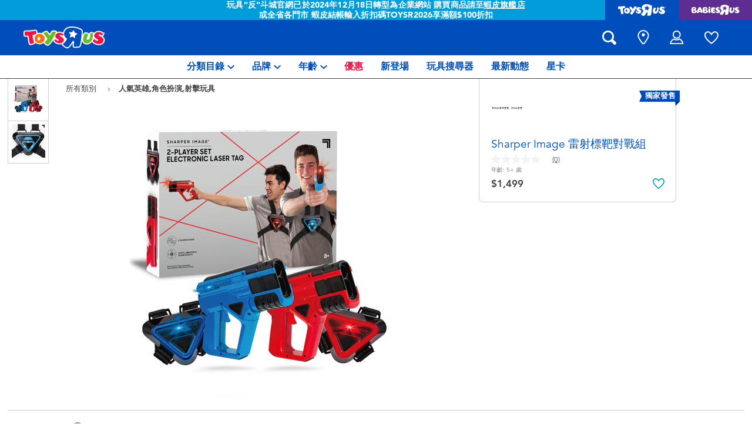

--- FILE ---
content_type: text/html;charset=UTF-8
request_url: https://www.toysrus.com.tw/zh-tw/sharper-image-toy-laser-tag-shooting-game-1195663.html
body_size: 28953
content:
    









<!DOCTYPE html>
<html lang="zh">
<head>
<!--[if gt IE 9]><!-->
<script>
    function isIE() {
        var ua = window.navigator.userAgent;
        var msie = ua.indexOf('MSIE '); // IE 10 or older
        var trident = ua.indexOf('Trident/'); //IE 11

        return (msie > 0 || trident > 0);
    }

    (function(){
        if (isIE()) {
            var script = document.createElement('script');
            script.src = '/on/demandware.static/Sites-ToysRUs_TW-Site/-/zh_TW/v1768456423224/js/picturefill.js';
            document.head.appendChild(script);
        }
    })();
</script>


    
        <script defer type="text/javascript" src="/on/demandware.static/Sites-ToysRUs_TW-Site/-/zh_TW/v1768456423224/js/polyfill.js"></script>
    

    
        <script defer type="text/javascript" src="/on/demandware.static/Sites-ToysRUs_TW-Site/-/zh_TW/v1768456423224/js/svg-sprite.js"></script>
    

    
        <script defer type="text/javascript" src="/on/demandware.static/Sites-ToysRUs_TW-Site/-/zh_TW/v1768456423224/js/main.js"></script>
    

    
        <script defer type="text/javascript" src="/on/demandware.static/Sites-ToysRUs_TW-Site/-/zh_TW/v1768456423224/js/productDetail.js"></script>
    


<!--<![endif]-->
<meta charset="UTF-8"/>
<meta http-equiv="x-ua-compatible" content="ie=edge"/>
<meta name="viewport" content="width=device-width, initial-scale=1, maximum-scale=1.0, user-scalable=0"/>








<title>
    Sharper Image 雷射標靶對戰組 | 台灣玩具“反”斗城官方網站 | Toys&quot;R&quot;Us Taiwan Official Website
</title>
<meta name="description" content="跟Sharper Image 雷射標靶對戰組一起玩吧！超過上千款玩具選擇在台灣玩具&amp;quot;反&amp;quot;斗城門市跟 官網旗艦店-最多最齊全的玩具選擇"/>
<meta name="keywords" content="玩具&ldquo;反&rdquo;斗城"/>



    
        <meta property="og:url" content="https://www.toysrus.com.tw/zh-tw/sharper-image-toy-laser-tag-shooting-game-1195663.html">
    


<!--Hreflangs -->


    
        <link rel="alternate" hreflang="zh-tw" href="https://www.toysrus.com.tw/zh-tw/sharper-image-toy-laser-tag-shooting-game-1195663.html" />
    
        <link rel="alternate" hreflang="en-tw" href="https://www.toysrus.com.tw/en-tw/sharper-image-toy-laser-tag-shooting-game-1195663.html" />
    





<meta property="og:title" content="Sharper Image 雷射標靶對戰組 | 台灣玩具&ldquo;反&rdquo;斗城官方網站 | Toys&quot;R&quot;Us Taiwan Official Website" />
<meta name="og:description" content="跟Sharper Image 雷射標靶對戰組一起玩吧！超過上千款玩具選擇在台灣玩具&amp;quot;反&amp;quot;斗城門市跟 官網旗艦店-最多最齊全的玩具選擇"/>

    <meta property="og:image" content="https://www.toysrus.com.tw/dw/image/v2/BDGJ_PRD/on/demandware.static/-/Sites-master-catalog-toysrus/default/dwe54a0baf/b/c/b/b/bcbb96f6d4f6ed5e9d156eec9c96fba8f045706c_51152_01.jpg?sw=500&amp;sh=500&amp;q=75">


<meta property="fb:app_id" content="480533426490252" />
<meta property="og:type" content="website" />



    
        
            <meta property="og:locale" content="zh_TW" />
        
    
        
            <meta property="og:locale:alternate" content="en_TW" />
        
    












    <link  href="/on/demandware.static/Sites-ToysRUs_TW-Site/-/default/dw4c8af05d/images/favicon/favicon-tru-16.png" rel="icon" type="image/png" sizes="16x16" />
    <link  href="/on/demandware.static/Sites-ToysRUs_TW-Site/-/default/dwb6aeaade/images/favicon/favicon-tru-32.png" rel="icon" type="image/png" sizes="32x32" />
    <link  href="/on/demandware.static/Sites-ToysRUs_TW-Site/-/default/dw5d9afa62/images/favicon/favicon-tru-96.png" rel="icon" type="image/png" sizes="96x96" />
    <link  href="/on/demandware.static/Sites-ToysRUs_TW-Site/-/default/dw4cab4111/images/favicon/favicon-tru-128.png" rel="icon" type="image/png" sizes="128x128" />
    <link  href="/on/demandware.static/Sites-ToysRUs_TW-Site/-/default/dwa76f8566/images/favicon/favicon-tru-196.png" rel="icon" type="image/png" sizes="196x196" />
    <link href="/on/demandware.static/Sites-ToysRUs_TW-Site/-/default/dw908e5efa/images/favicon/favicon-tru.ico" rel="shortcut icon" />
    <link rel="stylesheet" href="/on/demandware.static/Sites-ToysRUs_TW-Site/-/zh_TW/v1768456423224/css/tru_global.css" />



<link rel="preload" href="/on/demandware.static/Sites-ToysRUs_TW-Site/-/zh_TW/v1768456423224/fonts/Avenir-Book.woff2" as="font" type="font/woff2" crossorigin="">
<link rel="preload" href="/on/demandware.static/Sites-ToysRUs_TW-Site/-/zh_TW/v1768456423224/fonts/Avenir-Roman.woff2" as="font" type="font/woff2" crossorigin="">
<link rel="preload" href="/on/demandware.static/Sites-ToysRUs_TW-Site/-/zh_TW/v1768456423224/fonts/Avenir-Medium.woff2" as="font" type="font/woff2" crossorigin="">
<link rel="preload" href="/on/demandware.static/Sites-ToysRUs_TW-Site/-/zh_TW/v1768456423224/fonts/Avenir-Heavy.woff2" as="font" type="font/woff2" crossorigin="">
<link rel="preload" href="/on/demandware.static/Sites-ToysRUs_TW-Site/-/zh_TW/v1768456423224/fonts/Avenir-Black.woff2" as="font" type="font/woff2" crossorigin="">
<link rel="preload" href="/on/demandware.static/Sites-ToysRUs_TW-Site/-/zh_TW/v1768456423224/fonts/Avenir-Light.woff2" as="font" type="font/woff2" crossorigin="">

<link rel="stylesheet" href="/on/demandware.static/Sites-ToysRUs_TW-Site/-/zh_TW/v1768456423224/css/basis/fonts.css" />


    <link rel="stylesheet" href="/on/demandware.static/Sites-ToysRUs_TW-Site/-/zh_TW/v1768456423224/css/tru_productDetail.css" />






<!-- Start of Zendesk Widget script -->
<script>window.zESettings = {"webWidget":{"color":{"theme":"#009ddb","launcherText":"#fff"},"offset":{"horizontal":"0","vertical":"70px","mobile":{"horizontal":"-10px","vertical":"0px"}},"launcher":{"label":{"*":"help"}}}};</script>
<script id="ze-snippet" src="https://static.zdassets.com/ekr/snippet.js?key=5e2a9950-ffcb-4400-85c8-d40e44e8aa3d"></script>
<!--End of Zendesk Widget script--><script>(function() {
var globalParams = {"staticURL":"/on/demandware.static/Sites-ToysRUs_TW-Site/-/zh_TW/v1768456423224/","currentBrand":"tru","countryCode":"TW","instoreShippingType":"click_and_collect","deliveryShippingType":"delivery","isClickAndCollectEnabled":true,"cookiesConfig":{"COOKIE_MAX_AGE_DAYS":30,"COUNTRY_COOKIE_NAME":"country","SHIPPING_TYPE_COOKIE_NAME":"shippingType","SELECTED_STORE_COOKIE_NAME":"selectedStore"}};
window.globalParams = 'globalParams' in window ? Object.assign(window.globalParams, globalParams) : globalParams;
})();</script><!-- Start of Google recaptcha script -->
<script>window.recaptchaEnabled=true;</script>
<script>window.recaptchaSiteKey="6LfIlC0aAAAAABEADWW9U3YNCfLGqEwOv7rluKeE";</script>
<script src="https://www.google.com/recaptcha/api.js?key=6LfIlC0aAAAAABEADWW9U3YNCfLGqEwOv7rluKeE"></script>
<!--End of Google recaptcha script --><script>(function() {
var globalParams = {"currencyCode":"TWD"};
window.globalParams = 'globalParams' in window ? Object.assign(window.globalParams, globalParams) : globalParams;
})();</script><!-- Google Tag Manager --><script>(function(w,d,s,l,i){w[l]=w[l]||[];w[l].push({'gtm.start':new Date().getTime(),event:'gtm.js'});var f=d.getElementsByTagName(s)[0],j=d.createElement(s),dl=l!='dataLayer'?'&l='+l:'';j.async=true;j.src='https://www.googletagmanager.com/gtm.js?id='+i+dl;f.parentNode.insertBefore(j,f);}) (window, document, 'script', 'dataLayer', 'GTM-5499MR6');</script><!-- End Google Tag Manager -->


    <script async type="text/javascript" src="//apps.bazaarvoice.com/deployments/toysrus-asia/main_site/production/zh_TW/bv.js"></script>






<link rel="canonical" href="https://www.toysrus.com.tw/zh-tw/sharper-image-toy-laser-tag-shooting-game-1195663.html"/>

<script type="text/javascript">//<!--
/* <![CDATA[ (head-active_data.js) */
var dw = (window.dw || {});
dw.ac = {
    _analytics: null,
    _events: [],
    _category: "",
    _searchData: "",
    _anact: "",
    _anact_nohit_tag: "",
    _analytics_enabled: "true",
    _timeZone: "Asia/Taipei",
    _capture: function(configs) {
        if (Object.prototype.toString.call(configs) === "[object Array]") {
            configs.forEach(captureObject);
            return;
        }
        dw.ac._events.push(configs);
    },
	capture: function() { 
		dw.ac._capture(arguments);
		// send to CQ as well:
		if (window.CQuotient) {
			window.CQuotient.trackEventsFromAC(arguments);
		}
	},
    EV_PRD_SEARCHHIT: "searchhit",
    EV_PRD_DETAIL: "detail",
    EV_PRD_RECOMMENDATION: "recommendation",
    EV_PRD_SETPRODUCT: "setproduct",
    applyContext: function(context) {
        if (typeof context === "object" && context.hasOwnProperty("category")) {
        	dw.ac._category = context.category;
        }
        if (typeof context === "object" && context.hasOwnProperty("searchData")) {
        	dw.ac._searchData = context.searchData;
        }
    },
    setDWAnalytics: function(analytics) {
        dw.ac._analytics = analytics;
    },
    eventsIsEmpty: function() {
        return 0 == dw.ac._events.length;
    }
};
/* ]]> */
// -->
</script>
<script type="text/javascript">//<!--
/* <![CDATA[ (head-cquotient.js) */
var CQuotient = window.CQuotient = {};
CQuotient.clientId = 'bdgj-ToysRUs_TW';
CQuotient.realm = 'BDGJ';
CQuotient.siteId = 'ToysRUs_TW';
CQuotient.instanceType = 'prd';
CQuotient.locale = 'zh_TW';
CQuotient.fbPixelId = '__UNKNOWN__';
CQuotient.activities = [];
CQuotient.cqcid='';
CQuotient.cquid='';
CQuotient.cqeid='';
CQuotient.cqlid='';
CQuotient.apiHost='api.cquotient.com';
/* Turn this on to test against Staging Einstein */
/* CQuotient.useTest= true; */
CQuotient.useTest = ('true' === 'false');
CQuotient.initFromCookies = function () {
	var ca = document.cookie.split(';');
	for(var i=0;i < ca.length;i++) {
	  var c = ca[i];
	  while (c.charAt(0)==' ') c = c.substring(1,c.length);
	  if (c.indexOf('cqcid=') == 0) {
		CQuotient.cqcid=c.substring('cqcid='.length,c.length);
	  } else if (c.indexOf('cquid=') == 0) {
		  var value = c.substring('cquid='.length,c.length);
		  if (value) {
		  	var split_value = value.split("|", 3);
		  	if (split_value.length > 0) {
			  CQuotient.cquid=split_value[0];
		  	}
		  	if (split_value.length > 1) {
			  CQuotient.cqeid=split_value[1];
		  	}
		  	if (split_value.length > 2) {
			  CQuotient.cqlid=split_value[2];
		  	}
		  }
	  }
	}
}
CQuotient.getCQCookieId = function () {
	if(window.CQuotient.cqcid == '')
		window.CQuotient.initFromCookies();
	return window.CQuotient.cqcid;
};
CQuotient.getCQUserId = function () {
	if(window.CQuotient.cquid == '')
		window.CQuotient.initFromCookies();
	return window.CQuotient.cquid;
};
CQuotient.getCQHashedEmail = function () {
	if(window.CQuotient.cqeid == '')
		window.CQuotient.initFromCookies();
	return window.CQuotient.cqeid;
};
CQuotient.getCQHashedLogin = function () {
	if(window.CQuotient.cqlid == '')
		window.CQuotient.initFromCookies();
	return window.CQuotient.cqlid;
};
CQuotient.trackEventsFromAC = function (/* Object or Array */ events) {
try {
	if (Object.prototype.toString.call(events) === "[object Array]") {
		events.forEach(_trackASingleCQEvent);
	} else {
		CQuotient._trackASingleCQEvent(events);
	}
} catch(err) {}
};
CQuotient._trackASingleCQEvent = function ( /* Object */ event) {
	if (event && event.id) {
		if (event.type === dw.ac.EV_PRD_DETAIL) {
			CQuotient.trackViewProduct( {id:'', alt_id: event.id, type: 'raw_sku'} );
		} // not handling the other dw.ac.* events currently
	}
};
CQuotient.trackViewProduct = function(/* Object */ cqParamData){
	var cq_params = {};
	cq_params.cookieId = CQuotient.getCQCookieId();
	cq_params.userId = CQuotient.getCQUserId();
	cq_params.emailId = CQuotient.getCQHashedEmail();
	cq_params.loginId = CQuotient.getCQHashedLogin();
	cq_params.product = cqParamData.product;
	cq_params.realm = cqParamData.realm;
	cq_params.siteId = cqParamData.siteId;
	cq_params.instanceType = cqParamData.instanceType;
	cq_params.locale = CQuotient.locale;
	
	if(CQuotient.sendActivity) {
		CQuotient.sendActivity(CQuotient.clientId, 'viewProduct', cq_params);
	} else {
		CQuotient.activities.push({activityType: 'viewProduct', parameters: cq_params});
	}
};
/* ]]> */
// -->
</script>
<!-- Demandware Apple Pay -->

<style type="text/css">ISAPPLEPAY{display:inline}.dw-apple-pay-button,.dw-apple-pay-button:hover,.dw-apple-pay-button:active{background-color:black;background-image:-webkit-named-image(apple-pay-logo-white);background-position:50% 50%;background-repeat:no-repeat;background-size:75% 60%;border-radius:5px;border:1px solid black;box-sizing:border-box;margin:5px auto;min-height:30px;min-width:100px;padding:0}
.dw-apple-pay-button:after{content:'Apple Pay';visibility:hidden}.dw-apple-pay-button.dw-apple-pay-logo-white{background-color:white;border-color:white;background-image:-webkit-named-image(apple-pay-logo-black);color:black}.dw-apple-pay-button.dw-apple-pay-logo-white.dw-apple-pay-border{border-color:black}</style>


   <script type="application/ld+json">
        {"@context":"http://schema.org/","@type":"Product","name":"Sharper Image 雷射標靶對戰組","description":"<p><span style=\"color: #004ebc; font-size: 24px;\">請<a href=\"https://shopee.tw/product/41417984/23648836035\">按此</a>到蝦皮網站選購</span></p><br><br><p><br></p>對戰玩家套裝：進行一對一戰鬥！<br>安全 刺激 <br>在室內或室外都可進行，<br>將任何環境變成您的競技場！<h4 class=\"sub-title\">包括</h4><ul class=\"features\"><li class=\"feature\"> 雷射槍 x2</li><li class=\"feature\"> 接收器 x2</li></ul>\n","mpn":"51152","sku":"51152","image":["https://www.toysrus.com.tw/dw/image/v2/BDGJ_PRD/on/demandware.static/-/Sites-master-catalog-toysrus/default/dwe54a0baf/b/c/b/b/bcbb96f6d4f6ed5e9d156eec9c96fba8f045706c_51152_01.jpg?sw=500&sh=500&q=75","https://www.toysrus.com.tw/dw/image/v2/BDGJ_PRD/on/demandware.static/-/Sites-master-catalog-toysrus/default/dw178a8b02/0/0/9/7/0097235a94e03fa2fb2ebde61f18d6ff0f8b83a9_51152_02.jpg?sw=500&sh=500&q=75"],"offers":{"url":"https://www.toysrus.com.tw/zh-tw/sharper-image-toy-laser-tag-shooting-game-1195663.html","@type":"Offer","priceCurrency":"TWD","price":"1499","availability":"http://schema.org/InStock"},"@id":"https://www.toysrus.com.tw/zh-tw/sharper-image-toy-laser-tag-shooting-game-1195663.html","brand":{"@type":"Brand","name":"Sharper Image"}}
    </script>


</head>
<body>
<!-- Google Tag Manager (noscript) --><noscript><iframe src="https://www.googletagmanager.com/ns.html?id=GTM-5499MR6" height="0" width="0" style="display:none;visibility:hidden"></iframe></noscript><!-- End Google Tag Manager (noscript) -->




<input type="hidden" name="token-url" value="/on/demandware.store/Sites-ToysRUs_TW-Site/zh_TW/CSRF-Generate"/>
<div class="header-banner">
    <div class="flex-grow-1">
        
	 


	
    
    <div class="swiper-outer-wrapper" style="background-color: #009ddb">
        <div class="swiper-container" data-bootstrap='{"carousel": {
&quot;autoplay&quot;: true, &quot;pauseOnMouseEnter&quot;: true, &quot;autoHeight&quot;: true, &quot;direction&quot;: &quot;vertical&quot;
}}'>
            <div class="swiper-wrapper">
                
                    <div class="swiper-slide">玩具"反"斗城官網已於2024年12月18日轉型為企業網站 購買商品請至<u><a href="https://shopee.tw/toysrustw">蝦皮旗艦店</a></u>或全省各門市 蝦皮結帳輸入折扣碼TOYSR2026享滿額$100折扣</div>
                
            </div>
            <div class="swiper-button-next d-none">
                <svg class="icon">
                    <use xmlns:xlink="http://www.w3.org/1999/xlink" xlink:href="#chevron"></use>
                </svg>
            </div>
            <div class="swiper-button-prev d-none">
                <svg class="icon">
                    <use xmlns:xlink="http://www.w3.org/1999/xlink" xlink:href="#chevron"></use>
                </svg>
            </div>
        </div>
    </div>

 
	
    </div>
    
<div class="brand-switcher hidden-sm-down">
<a href="/zh-tw/switch-brand/?brand=tru" class="switch-tru -switch">
<img data-src="/on/demandware.static/Sites-ToysRUs_TW-Site/-/default/dw3e9fa154/images/logo/tru-white.svg" class="switch-tru-image lazyload" alt="ToysRus" width="82" height="21"/>
</a>
<a href="/zh-tw/switch-brand/?brand=bru" class="switch-bru -switch">
<img data-src="/on/demandware.static/Sites-ToysRUs_TW-Site/-/default/dwfddaac62/images/logo/bru-white.svg" class="switch-bru-image lazyload" alt="BabiesRus" width="82" height="21"/>
</a>
</div>

</div>


<header class="header-block-wrapper tru-brand">
    <div class="header-block row no-gutters align-items-center">
        <div class="col col-md-auto align-self-center text-center">
            <a class="logo-link" href="/zh-tw/" title="玩具&ldquo;反&rdquo;斗城 主頁">
    <img class="logo" src="/on/demandware.static/Sites-ToysRUs_TW-Site/-/default/dw88cb0c23/images/logo/tru.svg" alt="玩具&ldquo;反&rdquo;斗城" width="139" height="40"/>
</a>

        </div>
        <div class="col-auto _fill d-md-none">
            <div class="brand-switcher -mobile">
                <a href="/zh-tw/switch-brand/?brand=bru" class="switch-bru -switch">
                    <img data-src="/on/demandware.static/Sites-ToysRUs_TW-Site/-/default/dwe478aa0f/images/logo/bru-purple.svg" class="switch-bru-image lazyload" alt="BabiesRus" width="110" height="23"/>
                </a>
            </div>
        </div>
        <div class="col-auto _fill ml-md-auto header-utilities">
            
<ul class="nav">
    <li class="nav-item search-block">
        <button class="nav-button js-search-toggle d-md-none">
            <svg class="icon -search">
                <use xlink:href="#search"></use>
            </svg>
        </button>
        <form
    class="search-form"
    role="search"
    action="/zh-tw/search/"
    method="get" name="simpleSearch"
    data-bootstrap='{"headerSearch": {}}'
>

    <div class="input-container">
        <span class="nav-button js-search-toggle">
            <svg class="icon -search d-none d-md-block">
                <use xlink:href="#search"></use>
            </svg>

            <svg class="icon -chevron-left d-md-none">
                <use xlink:href="#chevron-left"></use>
            </svg>
        </span>
        <input type="search"
            name="q"
            class="form-control input"
            placeholder="您要找甚麽？"
            aria-label="您要找甚麽？"
            data-search-input
            autocomplete="off">
        <div class="suggestions-wrapper" data-url="/on/demandware.store/Sites-ToysRUs_TW-Site/zh_TW/SearchServices-GetSuggestions?q="></div>
        <div class="suggestions-container">
            



<div class="top-suggestions-container noresult">
    
	 


	

<div class="html-slot-wrapper">


    
    <div class="html-slot-container">
        
            <a href="https://www.toysrus.com.tw/zh-tw/disney-stitch/" class="btn btn-suggestion">
                    <span class="cat-label">disney stitch星際寶貝</span>
                </a>
                <a href="https://www.toysrus.com.tw/zh-tw/whats-on/new-arrivals-2/" class="btn btn-suggestion">
                    <span class="cat-label">新產品</span>
                </a>
                <a href="https://www.toysrus.com.tw/zh-tw/whats-on/toy-sale/" class="btn btn-suggestion">
                    <span class="cat-label">優惠產品</span>
                </a>
                <a href="https://www.toysrus.com.tw/zh-tw/whats-on/r-exclusive/" class="btn btn-suggestion">
                    <span class="cat-label">獨家發售</span>
                </a>
        
    </div>

</div>


 
	
</div>

<div class="now-trending-container noresult">
    

	
<!-- =============== This snippet of JavaScript handles fetching the dynamic recommendations from the remote recommendations server
and then makes a call to render the configured template with the returned recommended products: ================= -->

<script>
(function(){
// window.CQuotient is provided on the page by the Analytics code:
var cq = window.CQuotient;
var dc = window.DataCloud;
var isCQ = false;
var isDC = false;
if (cq && ('function' == typeof cq.getCQUserId)
&& ('function' == typeof cq.getCQCookieId)
&& ('function' == typeof cq.getCQHashedEmail)
&& ('function' == typeof cq.getCQHashedLogin)) {
isCQ = true;
}
if (dc && ('function' == typeof dc.getDCUserId)) {
isDC = true;
}
if (isCQ || isDC) {
var recommender = '[[&quot;TRU-Now-Trending&quot;]]';
var slotRecommendationType = decodeHtml('RECOMMENDATION');
// removing any leading/trailing square brackets and escaped quotes:
recommender = recommender.replace(/\[|\]|&quot;/g, '');
var separator = '|||';
var slotConfigurationUUID = 'a873410e5df70aff36159a2bab';
var contextAUID = decodeHtml('tru_tw');
var contextSecondaryAUID = decodeHtml('');
var contextAltAUID = decodeHtml('');
var contextType = decodeHtml('');
var anchorsArray = [];
var contextAUIDs = contextAUID.split(separator);
var contextSecondaryAUIDs = contextSecondaryAUID.split(separator);
var contextAltAUIDs = contextAltAUID.split(separator);
var contextTypes = contextType.split(separator);
var slotName = decodeHtml('show-trending-products');
var slotConfigId = decodeHtml('recommendationContentType - 2022-07-23 14:39:11');
var slotConfigTemplate = decodeHtml('slots/recommendation/trendingProducts.isml');
if (contextAUIDs.length == contextSecondaryAUIDs.length) {
for (i = 0; i < contextAUIDs.length; i++) {
anchorsArray.push({
id: contextAUIDs[i],
sku: contextSecondaryAUIDs[i],
type: contextTypes[i],
alt_id: contextAltAUIDs[i]
});
}
} else {
anchorsArray = [{id: contextAUID, sku: contextSecondaryAUID, type: contextType, alt_id: contextAltAUID}];
}
var urlToCall = '/on/demandware.store/Sites-ToysRUs_TW-Site/zh_TW/CQRecomm-Start';
var params = null;
if (isCQ) {
params = {
userId: cq.getCQUserId(),
cookieId: cq.getCQCookieId(),
emailId: cq.getCQHashedEmail(),
loginId: cq.getCQHashedLogin(),
anchors: anchorsArray,
slotId: slotName,
slotConfigId: slotConfigId,
slotConfigTemplate: slotConfigTemplate,
ccver: '1.03'
};
}
// console.log("Recommendation Type - " + slotRecommendationType + ", Recommender Selected - " + recommender);
if (isDC && slotRecommendationType == 'DATA_CLOUD_RECOMMENDATION') {
// Set DC variables for API call
dcIndividualId = dc.getDCUserId();
dcUrl = dc.getDCPersonalizationPath();
if (dcIndividualId && dcUrl && dcIndividualId != '' && dcUrl != '') {
// console.log("Fetching CDP Recommendations");
var productRecs = {};
productRecs[recommender] = getCDPRecs(dcUrl, dcIndividualId, recommender);
cb(productRecs);
}
} else if (isCQ && slotRecommendationType != 'DATA_CLOUD_RECOMMENDATION') {
if (cq.getRecs) {
cq.getRecs(cq.clientId, recommender, params, cb);
} else {
cq.widgets = cq.widgets || [];
cq.widgets.push({
recommenderName: recommender,
parameters: params,
callback: cb
});
}
}
};
function decodeHtml(html) {
var txt = document.createElement("textarea");
txt.innerHTML = html;
return txt.value;
}
function cb(parsed) {
var arr = parsed[recommender].recs;
if (arr && 0 < arr.length) {
var filteredProductIds = '';
for (i = 0; i < arr.length; i++) {
filteredProductIds = filteredProductIds + 'pid' + i + '=' + encodeURIComponent(arr[i].id) + '&';
}
filteredProductIds = filteredProductIds.substring(0, filteredProductIds.length - 1);//to remove the trailing '&'
var formData = 'auid=' + encodeURIComponent(contextAUID)
+ '&scid=' + slotConfigurationUUID
+ '&' + filteredProductIds;
var request = new XMLHttpRequest();
request.open('POST', urlToCall, true);
request.setRequestHeader('Content-type', 'application/x-www-form-urlencoded');
request.onreadystatechange = function() {
if (this.readyState === 4) {
// Got the product data from DW, showing the products now by changing the inner HTML of the DIV:
var divId = 'cq_recomm_slot-' + slotConfigurationUUID;
document.getElementById(divId).innerHTML = this.responseText;
//find and evaluate scripts in response:
var scripts = document.getElementById(divId).getElementsByTagName('script');
if (null != scripts) {
for (var i=0;i<scripts.length;i++) {//not combining script snippets on purpose
var srcScript = document.createElement('script');
srcScript.text = scripts[i].innerHTML;
srcScript.asynch = scripts[i].asynch;
srcScript.defer = scripts[i].defer;
srcScript.type = scripts[i].type;
srcScript.charset = scripts[i].charset;
document.head.appendChild( srcScript );
document.head.removeChild( srcScript );
}
}
}
};
request.send(formData);
request = null;
}
};
})();
</script>
<!-- The DIV tag id below is unique on purpose in case there are multiple recommendation slots on the same .isml page: -->
<div id="cq_recomm_slot-a873410e5df70aff36159a2bab"></div>
<!-- ====================== snippet ends here ======================== -->
 
	
</div>

<div class="trending-brands-container">
    
	 


	




<div class="brands-wrapper d-flex align-items-center justify-content-around">
    
        
            
                <div class="category-box column">
                    <a class="category-link" href="/zh-tw/disney-stitch/">
                        <img class="lazyload" data-src="https://www.toysrus.com.tw/dw/image/v2/BDGJ_PRD/on/demandware.static/-/Sites-storefront-catalog-toysrus-tw/default/dw84089ba7/4/3/8/9/438952eecba1cf06535ff7126ecd4462bd3b10ce_disney_stitch_logo.png?q=75&amp;sw=60" alt="Disney Stitch迪士尼史迪奇" />
                    </a>
                </div>
            
        
    
        
            
                <div class="category-box column">
                    <a class="category-link" href="/zh-tw/nerf/">
                        <img class="lazyload" data-src="https://www.toysrus.com.tw/dw/image/v2/BDGJ_PRD/on/demandware.static/-/Sites-storefront-catalog-toysrus-tw/default/dw75368ffa/9/e/5/e/9e5e8bcfcd6cee795a540228cafc6abf092eaea0_nerf_logo_343x343.png?q=75&amp;sw=60" alt="NERF" />
                    </a>
                </div>
            
        
    
        
            
                <div class="category-box column">
                    <a class="category-link" href="/zh-tw/barbie/">
                        <img class="lazyload" data-src="https://www.toysrus.com.tw/dw/image/v2/BDGJ_PRD/on/demandware.static/-/Sites-storefront-catalog-toysrus-tw/default/dw630da7de/0/3/2/a/032aa1da5be928251f20d94191d635792cb33f0e_Barbie_color_logo_343x343.png?q=75&amp;sw=60" alt="Barbie芭比" />
                    </a>
                </div>
            
        
    
        
            
                <div class="category-box column">
                    <a class="category-link" href="/zh-tw/l.o.l.-surprise/">
                        <img class="lazyload" data-src="https://www.toysrus.com.tw/dw/image/v2/BDGJ_PRD/on/demandware.static/-/Sites-storefront-catalog-toysrus-tw/default/dwc34a2ff3/5/3/f/1/53f1436e1ab611a89e4f10f048777a2ba18b5c83_LOL_color_logo_343x343.png?q=75&amp;sw=60" alt="L.O.L. Surprise!驚喜寶貝蛋" />
                    </a>
                </div>
            
        
    
</div>


 
	
</div>

<div class="trending-categories-container">
    
	 


	




<div class="brands-wrapper d-flex align-items-center justify-content-around">
    
        
            
                <div class="category-round column">
                    <a class="category-link" href="/zh-tw/action-figures-and-hero-play/">
                        <span class="image-circle d-flex align-items-center justify-content-around">
                            <img class="category-thumbnail lazyload" data-src="https://www.toysrus.com.tw/dw/image/v2/BDGJ_PRD/on/demandware.static/-/Sites-storefront-catalog-toysrus-tw/default/dw4cecef07/categories/action_figures_hero_play/action-figure-hero-play-iron-man-circle-2.jpg?q=75&amp;sw=60" alt="人氣英雄,角色扮演,射擊玩具" />
                        </span>
                    </a>
                </div>
            
        
    
        
            
                <div class="category-round column">
                    <a class="category-link" href="/zh-tw/bikes-scooters-and-ride-ons/">
                        <span class="image-circle d-flex align-items-center justify-content-around">
                            <img class="category-thumbnail lazyload" data-src="https://www.toysrus.com.tw/dw/image/v2/BDGJ_PRD/on/demandware.static/-/Sites-storefront-catalog-toysrus-tw/default/dw367c8f36/categories/bikes_scooters_ride_ons/12in-bikes-circle.jpg?q=75&amp;sw=60" alt="腳踏車,滑板車,騎乘車" />
                        </span>
                    </a>
                </div>
            
        
    
        
            
                <div class="category-round column">
                    <a class="category-link" href="/zh-tw/building-blocks-and-lego/">
                        <span class="image-circle d-flex align-items-center justify-content-around">
                            <img class="category-thumbnail lazyload" data-src="https://www.toysrus.com.tw/dw/image/v2/BDGJ_PRD/on/demandware.static/-/Sites-storefront-catalog-toysrus-tw/default/dwa45b0df6/categories/building_blocks_lego/building-blocks-&amp;-lego.jpg?q=75&amp;sw=60" alt="拼砌組合及樂高LEGO" />
                        </span>
                    </a>
                </div>
            
        
    
        
            
                <div class="category-round column">
                    <a class="category-link" href="/zh-tw/cars-trucks-trains-and-rc/">
                        <span class="image-circle d-flex align-items-center justify-content-around">
                            <img class="category-thumbnail lazyload" data-src="https://www.toysrus.com.tw/dw/image/v2/BDGJ_PRD/on/demandware.static/-/Sites-storefront-catalog-toysrus-tw/default/dwf1f95fc6/categories/cars_trucks_trains_rc/cars-vehicles-circle.jpg?q=75&amp;sw=60" alt="玩具車,貨車,火車及遙控系列" />
                        </span>
                    </a>
                </div>
            
        
    
</div>


 
	
</div>

            <div class="search-form-suggestions -no-input" data-url="/on/demandware.store/Sites-ToysRUs_TW-Site/zh_TW/SearchServices-GetSuggestions?cgid=getPopularSearches"></div>
            <div class="bar-code-container">
                <button type="button" class="button -barcode" data-toggle="modal"  data-barcode-button data-library-url="/on/demandware.static/Sites-ToysRUs_TW-Site/-/zh_TW/v1768456423224/js/barcode-scanner.js">
                    <svg class="icon">
                        <use xlink:href="#bar-code"></use>
                    </svg>
                    掃描條碼
                </button>
            </div>
        </div>
    </div>
    <input type="hidden" value="zh_TW" name="lang">
    <input type="hidden" data-cgid-input name="cgid">
</form>
<!-- Barcode modal -->
<div class="modal fade" tabindex="-1" role="dialog" aria-labelledby="barcode-modal-label" aria-hidden="true" data-barcode-modal>
    <div class="modal-dialog modal-dialog-centered" role="document">
        <div class="modal-content">
            <div class="modal-header">
                <h2 class="modal-title" id="barcode-modal-label">掃描條碼</h2>
                <button type="button" class="close" data-dismiss="modal" aria-label="Close">
                    <svg class="icon">
                        <use xlink:href="#cross"></use>
                    </svg>
                </button>
            </div>
            <div class="modal-body">
                <div class="barcode-canvas" data-barcode-canvas
                    data-endpoint="/on/demandware.store/Sites-ToysRUs_TW-Site/zh_TW/Search-FindBarcode"
                    data-resources='{
                        "preDetectMessage"    : "條碼未能偵測",
                        "barcodeFounded"      : "已找到產品。正在導向商品頁...",
                        "detectMessage"       : "偵測中...",
                        "notFound"            : "抱歉，該條碼在本網站未被找到",
                        "notSupported"        : "此裝置不支援條碼閱讀器",
                        "initializeStreaming" : "加載中...",
                        "cameraNotAllowed"    : "請允許在我們的網站上使用您的相機功能掃描條碼。在提供權限後請再次打開條碼閱讀器。"
                        }'
                >                </div>
                <div class="barcode-message" data-barcode-result></div>
            </div>
        </div>
    </div>
</div>



    </li>
    
        
            
<li class="nav-item "
    
    
>
    <a class="nav-button" href="/zh-tw/stores/">
        
            <svg class="icon -location">
                <use xlink:href="#location-marker"></use>
            </svg>
        
        
        
            <span class="label d-none">尋找分店</span>
        
    </a>
</li>

        
    
    <li class="nav-item -dropdown">
    <button class="nav-button dropdown-toggle" data-toggle="dropdown" aria-expanded="true">
        <svg class="icon -account">
            <use xmlns:xlink="http://www.w3.org/1999/xlink" xlink:href="#user-account"></use>
        </svg>
        <span class="label text-lowercase d-none">我的帳號</span>
    </button>
    <ul class="dropdown-menu -navigation -hide-border-top-radius">
        
            <li class="item">
                <a class="label" href="https://www.toysrus.com.tw/zh-tw/login/">
                    <svg class="icon">
                        <use xmlns:xlink="http://www.w3.org/1999/xlink" xlink:href="#icon-signin"></use>
                    </svg>
                    <span class="label">登入</span>
                </a>
            </li>
            <li class="item">
                <a class="label" href="https://www.toysrus.com.tw/zh-tw/login/?action=register">
                    <svg class="icon">
                        <use xmlns:xlink="http://www.w3.org/1999/xlink" xlink:href="#icon-plus-circle"></use>
                    </svg>
                    <span class="label">註冊</span>
                </a>
            </li>
        
        <li class="item">
            <a class="label" href="https://www.toysrus.com.tw/zh-tw/account/">
                <svg class="icon">
                    <use xmlns:xlink="http://www.w3.org/1999/xlink" xlink:href="#icon-user-circle"></use>
                </svg>
                <span class="label">我的帳號</span>
            </a>
        </li>
        <li class="item">
            <a class="label" href="https://www.toysrus.com.tw/zh-tw/orders/">
                <svg class="icon">
                    <use xmlns:xlink="http://www.w3.org/1999/xlink" xlink:href="#icon-orders"></use>
                </svg>
                <span class="label">我的訂單</span>
            </a>
        </li>
        <li class="item">
            <a class="label" href="/zh-tw/starcard/">
                <svg class="icon">
                    <use xmlns:xlink="http://www.w3.org/1999/xlink" xlink:href="#icon-starcard"></use>
                </svg>
                <span class="label">星卡</span>
            </a>
        </li>
        
    </ul>
</li>

    <li class="nav-item wishlist-block ">
    <a class="nav-button" data-wishlist-header-icon href="/zh-tw/wishlist/">
        <span class="area">
            <span class="box" data-non-active-icon>
                <svg class="icon -wishlist">
                    <use xlink:href="#wishlist-nofill"></use>
                </svg>
            </span>
            <span class="box -active d-none" data-active-icon>
                <svg class="icon -wishlist">
                    <use xlink:href="#wishlist-icon-header"></use>
                </svg>
            </span>
            <span class="label d-none">我的清單</span>
        </span>
    </a>
</li>

</ul>

        </div>
    </div>

    <div class="main-menu">
        


    





<nav class="navbar navbar-expand bg-light justify-content-center"  aria-label="Main menu">
    <ul class="navbar-nav js-navbar-scroller" role="menu">
        
            <li class="nav-item dropdown" role="menuitem">
                <a
                    href="/zh-tw/toysrus/?viewAllCategories=true"
                    class="nav-link dropdown-toggle"
                    data-toggle="dropdown"
                    aria-expanded="false"
                >
                    <span class="label">分類目錄</span>
                    <svg class="icon">
                        <use xmlns:xlink="http://www.w3.org/1999/xlink" xlink:href="#chevron"></use>
                    </svg>
                </a>

                <div class="dropdown-menu" role="menu">
                    
	 


	


<ul class="list">




<li class="nav-item" role="menuitem">
<a class="dropdown-link d-md-block" id="action_figures_hero_play_tw" href="/zh-tw/action-figures-and-hero-play/">
<span class="image-circle">
<img class="lazyload" data-src="https://www.toysrus.com.tw/dw/image/v2/BDGJ_PRD/on/demandware.static/-/Sites-storefront-catalog-toysrus-tw/default/dw4cecef07/categories/action_figures_hero_play/action-figure-hero-play-iron-man-circle-2.jpg?q=75&amp;sw=100" alt="人氣英雄,角色扮演,射擊玩具"/>
</span>
<span class="label">人氣英雄,角色扮演,射擊玩具</span>
</a>
</li>





<li class="nav-item" role="menuitem">
<a class="dropdown-link d-md-block" id="bikes_scooters_ride_ons_tw" href="/zh-tw/bikes-scooters-and-ride-ons/">
<span class="image-circle">
<img class="lazyload" data-src="https://www.toysrus.com.tw/dw/image/v2/BDGJ_PRD/on/demandware.static/-/Sites-storefront-catalog-toysrus-tw/default/dw367c8f36/categories/bikes_scooters_ride_ons/12in-bikes-circle.jpg?q=75&amp;sw=100" alt="腳踏車,滑板車,騎乘車"/>
</span>
<span class="label">腳踏車,滑板車,騎乘車</span>
</a>
</li>





<li class="nav-item" role="menuitem">
<a class="dropdown-link d-md-block" id="building_blocks_lego_tw" href="/zh-tw/building-blocks-and-lego/">
<span class="image-circle">
<img class="lazyload" data-src="https://www.toysrus.com.tw/dw/image/v2/BDGJ_PRD/on/demandware.static/-/Sites-storefront-catalog-toysrus-tw/default/dwa45b0df6/categories/building_blocks_lego/building-blocks-&amp;-lego.jpg?q=75&amp;sw=100" alt="拼砌組合及樂高LEGO"/>
</span>
<span class="label">拼砌組合及樂高LEGO</span>
</a>
</li>





<li class="nav-item" role="menuitem">
<a class="dropdown-link d-md-block" id="cars_trucks_trains_rc_tw" href="/zh-tw/cars-trucks-trains-and-rc/">
<span class="image-circle">
<img class="lazyload" data-src="https://www.toysrus.com.tw/dw/image/v2/BDGJ_PRD/on/demandware.static/-/Sites-storefront-catalog-toysrus-tw/default/dwf1f95fc6/categories/cars_trucks_trains_rc/cars-vehicles-circle.jpg?q=75&amp;sw=100" alt="玩具車,貨車,火車及遙控系列"/>
</span>
<span class="label">玩具車,貨車,火車及遙控系列</span>
</a>
</li>





<li class="nav-item" role="menuitem">
<a class="dropdown-link d-md-block" id="craft_activities_tw" href="/zh-tw/craft-and-activities/">
<span class="image-circle">
<img class="lazyload" data-src="https://www.toysrus.com.tw/dw/image/v2/BDGJ_PRD/on/demandware.static/-/Sites-storefront-catalog-toysrus-tw/default/dw049504f1/categories/craft_activities/craft-activities.jpg?q=75&amp;sw=100" alt="手工藝,文具,蠟筆,泥膠,畫板"/>
</span>
<span class="label">手工藝,文具,蠟筆,泥膠,畫板</span>
</a>
</li>





<li class="nav-item" role="menuitem">
<a class="dropdown-link d-md-block" id="dolls_collectibles_tw" href="/zh-tw/dolls-and-collectibles/">
<span class="image-circle">
<img class="lazyload" data-src="https://www.toysrus.com.tw/dw/image/v2/BDGJ_PRD/on/demandware.static/-/Sites-storefront-catalog-toysrus-tw/default/dwdd652113/categories/dolls_collectibles/dolls-&amp;-collectibles.jpg?q=75&amp;sw=100" alt="娃娃, 芭比,收藏公仔"/>
</span>
<span class="label">娃娃, 芭比,收藏公仔</span>
</a>
</li>





<li class="nav-item" role="menuitem">
<a class="dropdown-link d-md-block" id="electronics_tw" href="/zh-tw/electronics/">
<span class="image-circle">
<img class="lazyload" data-src="https://www.toysrus.com.tw/dw/image/v2/BDGJ_PRD/on/demandware.static/-/Sites-storefront-catalog-toysrus-tw/default/dwc2871c51/categories/electronics/Logo_Electronics.png?q=75&amp;sw=100" alt="電子玩具"/>
</span>
<span class="label">電子玩具</span>
</a>
</li>





<li class="nav-item" role="menuitem">
<a class="dropdown-link d-md-block" id="games_puzzles_tw" href="/zh-tw/games-and-puzzles/">
<span class="image-circle">
<img class="lazyload" data-src="https://www.toysrus.com.tw/dw/image/v2/BDGJ_PRD/on/demandware.static/-/Sites-storefront-catalog-toysrus-tw/default/dw6ed342e3/categories/games_puzzles/games_and_puzzle_thumbnail.jpg?q=75&amp;sw=100" alt="遊戲及拼圖系列"/>
</span>
<span class="label">遊戲及拼圖系列</span>
</a>
</li>





<li class="nav-item" role="menuitem">
<a class="dropdown-link d-md-block" id="learning_toys_tw" href="/zh-tw/learning-toys/">
<span class="image-circle">
<img class="lazyload" data-src="https://www.toysrus.com.tw/dw/image/v2/BDGJ_PRD/on/demandware.static/-/Sites-storefront-catalog-toysrus-tw/default/dwe0ecdff4/categories/learning_toys/learning_toys_thumbnail.jpg?q=75&amp;sw=100" alt="益智學習玩具"/>
</span>
<span class="label">益智學習玩具</span>
</a>
</li>





<li class="nav-item" role="menuitem">
<a class="dropdown-link d-md-block" id="outdoor_sports_tw" href="/zh-tw/outdoor-and-sports/">
<span class="image-circle">
<img class="lazyload" data-src="https://www.toysrus.com.tw/dw/image/v2/BDGJ_PRD/on/demandware.static/-/Sites-storefront-catalog-toysrus-tw/default/dw02d21ecf/categories/outdoor_sports/outdoor_sport_thumbnail.jpg?q=75&amp;sw=100" alt="戶外及運動用品"/>
</span>
<span class="label">戶外及運動用品</span>
</a>
</li>





<li class="nav-item" role="menuitem">
<a class="dropdown-link d-md-block" id="party_tw" href="/zh-tw/party/">
<span class="image-circle">
<img class="lazyload" data-src="https://www.toysrus.com.tw/dw/image/v2/BDGJ_PRD/on/demandware.static/-/Sites-storefront-catalog-toysrus-tw/default/dwcbbf1b59/categories/party/party.jpg?q=75&amp;sw=100" alt="派對用品"/>
</span>
<span class="label">派對用品</span>
</a>
</li>





<li class="nav-item" role="menuitem">
<a class="dropdown-link d-md-block" id="pretend_play_costumes_tw" href="/zh-tw/role-play-and-costumes/">
<span class="image-circle">
<img class="lazyload" data-src="https://www.toysrus.com.tw/dw/image/v2/BDGJ_PRD/on/demandware.static/-/Sites-storefront-catalog-toysrus-tw/default/dwf6ddf916/categories/pretend_play_costumes/pretend_play_thumbnail.jpg?q=75&amp;sw=100" alt="角色扮演及造型系列"/>
</span>
<span class="label">角色扮演及造型系列</span>
</a>
</li>





<li class="nav-item" role="menuitem">
<a class="dropdown-link d-md-block" id="soft_toys_tw" href="/zh-tw/soft-toys/">
<span class="image-circle">
<img class="lazyload" data-src="https://www.toysrus.com.tw/dw/image/v2/BDGJ_PRD/on/demandware.static/-/Sites-storefront-catalog-toysrus-tw/default/dwf9f73a34/categories/soft_toys/sof_toys_thumbnail.jpg?q=75&amp;sw=100" alt="毛毛公仔玩具"/>
</span>
<span class="label">毛毛公仔玩具</span>
</a>
</li>





<li class="nav-item" role="menuitem">
<a class="dropdown-link d-md-block" id="summer__tw" href="/zh-tw/summer/">
<span class="image-circle">
<img class="lazyload" data-src="https://www.toysrus.com.tw/dw/image/v2/BDGJ_PRD/on/demandware.static/-/Sites-storefront-catalog-toysrus-tw/default/dwfedb2fcb/categories/summer_/summer_thumbnail_updated.jpg?q=75&amp;sw=100" alt="夏日"/>
</span>
<span class="label">夏日</span>
</a>
</li>





<li class="nav-item" role="menuitem">
<a class="dropdown-link d-md-block" id="toddler_and_baby_toys_tw" href="/zh-tw/toddler-and-baby-toys/">
<span class="image-circle">
<img class="lazyload" data-src="https://www.toysrus.com.tw/dw/image/v2/BDGJ_PRD/on/demandware.static/-/Sites-storefront-catalog-toysrus-tw/default/dwe6f9a7a0/categories/toddler_and_baby_toys/toddler_baby_toys_thumbnail.jpg?q=75&amp;sw=100" alt="嬰兒及學前玩具"/>
</span>
<span class="label">嬰兒及學前玩具</span>
</a>
</li>





<li class="nav-item" role="menuitem">
<a class="dropdown-link d-md-block" id="batt_tw" href="/zh-tw/batteries-1/">
<span class="image-circle">
<img class="lazyload" data-src="https://www.toysrus.com.tw/dw/image/v2/BDGJ_PRD/on/demandware.static/-/Sites-storefront-catalog-toysrus-tw/default/dwc348be26/categories/batteries/batteries_thumbnail.jpg?q=75&amp;sw=100" alt="電池"/>
</span>
<span class="label">電池</span>
</a>
</li>





<li class="nav-item" role="menuitem">
<a class="dropdown-link d-md-block" id="nintendo_switch_tw" href="/zh-tw/video-games-and-entertainment/nintendo-switch/">
<span class="image-circle">
<img class="lazyload" data-src="https://www.toysrus.com.tw/dw/image/v2/BDGJ_PRD/on/demandware.static/-/Sites-storefront-catalog-toysrus-tw/default/dwdb854814/categories/video_games_entertainment/nintendo_switch_thumbnail.jpg?q=75&amp;sw=100" alt="任天堂 Switch"/>
</span>
<span class="label">任天堂 Switch</span>
</a>
</li>





<li class="nav-item" role="menuitem">
<a class="dropdown-link d-md-block" id="blind_box_tw" href="/zh-tw/blind-box/">
<span class="image-circle">
<img class="lazyload" data-src="https://www.toysrus.com.tw/dw/image/v2/BDGJ_PRD/on/demandware.static/-/Sites-storefront-catalog-toysrus-tw/default/dw9ce0c00f/categories/blindbox_thumbnail.png?q=75&amp;sw=100" alt="盲盒"/>
</span>
<span class="label">盲盒</span>
</a>
</li>





<li class="nav-item" role="menuitem">
<a class="dropdown-link d-md-block" id="collectible_characters_tw" href="/zh-tw/collectible-characters/">
<span class="image-circle">
<img class="lazyload" data-src="https://www.toysrus.com.tw/dw/image/v2/BDGJ_PRD/on/demandware.static/-/Sites-storefront-catalog-toysrus-tw/default/dw4476f763/categories/collectible_characters_thumbnail.png?q=75&amp;sw=100" alt="角色收藏"/>
</span>
<span class="label">角色收藏</span>
</a>
</li>





<li class="nav-item" role="menuitem">
<a class="dropdown-link d-md-block" id="lifestyle_products_tw" href="/zh-tw/lifestyle-products/">
<span class="image-circle">
<img class="lazyload" data-src="https://www.toysrus.com.tw/dw/image/v2/BDGJ_PRD/on/demandware.static/-/Sites-storefront-catalog-toysrus-tw/default/dwc806acd1/categories/lifestyle_thumbnail.png?q=75&amp;sw=100" alt="生活雜貨"/>
</span>
<span class="label">生活雜貨</span>
</a>
</li>




</ul>
 
	
                </div>
            </li>
        

        <li class="nav-item dropdown" role="menuitem">
            <a href="/zh-tw/brands/" data-toggle="dropdown" aria-expanded="false" class="nav-link dropdown-toggle">
                <span class="label">品牌</span>
                <svg class="icon">
                    <use xmlns:xlink="http://www.w3.org/1999/xlink" xlink:href="#chevron"></use>
                </svg>
            </a>
            <div class="dropdown-menu" role="menu">
                <div class="main-menu-brands">
                    


                    
	 


	

<h1 class="section-name">
選購受歡迎品牌
</h1>



<div class="cards-wrapper">
    
    
        
        
            <div class="brand-card">
                <a href="/zh-tw/disney-stitch/">
                    <img class="logo lazyload" data-src="https://www.toysrus.com.tw/dw/image/v2/BDGJ_PRD/on/demandware.static/-/Sites-storefront-catalog-toysrus-tw/default/dw84089ba7/4/3/8/9/438952eecba1cf06535ff7126ecd4462bd3b10ce_disney_stitch_logo.png?q=75&amp;sw=120" alt="Disney Stitch迪士尼史迪奇" />
                </a>
            </div>
            
        
        
    
        
        
            <div class="brand-card">
                <a href="/zh-tw/minecraft/">
                    <img class="logo lazyload" data-src="https://www.toysrus.com.tw/dw/image/v2/BDGJ_PRD/on/demandware.static/-/Sites-storefront-catalog-toysrus-tw/default/dw4a736300/5/0/d/1/50d10f24e62b904bd2fe87769d176e066aac01f5_Minecraft_color_logo_343x343.png?q=75&amp;sw=120" alt="Minecraft當個創世神" />
                </a>
            </div>
            
        
        
    
        
        
            <div class="brand-card">
                <a href="/zh-tw/nerf/">
                    <img class="logo lazyload" data-src="https://www.toysrus.com.tw/dw/image/v2/BDGJ_PRD/on/demandware.static/-/Sites-storefront-catalog-toysrus-tw/default/dw75368ffa/9/e/5/e/9e5e8bcfcd6cee795a540228cafc6abf092eaea0_nerf_logo_343x343.png?q=75&amp;sw=120" alt="NERF" />
                </a>
            </div>
            
        
        
    
        
        
            <div class="brand-card">
                <a href="/zh-tw/barbie/">
                    <img class="logo lazyload" data-src="https://www.toysrus.com.tw/dw/image/v2/BDGJ_PRD/on/demandware.static/-/Sites-storefront-catalog-toysrus-tw/default/dw630da7de/0/3/2/a/032aa1da5be928251f20d94191d635792cb33f0e_Barbie_color_logo_343x343.png?q=75&amp;sw=120" alt="Barbie芭比" />
                </a>
            </div>
            
        
        
    
        
        
            <div class="brand-card">
                <a href="/zh-tw/l.o.l.-surprise/">
                    <img class="logo lazyload" data-src="https://www.toysrus.com.tw/dw/image/v2/BDGJ_PRD/on/demandware.static/-/Sites-storefront-catalog-toysrus-tw/default/dwc34a2ff3/5/3/f/1/53f1436e1ab611a89e4f10f048777a2ba18b5c83_LOL_color_logo_343x343.png?q=75&amp;sw=120" alt="L.O.L. Surprise!驚喜寶貝蛋" />
                </a>
            </div>
            
        
        
    
        
        
            <div class="brand-card">
                <a href="/zh-tw/disney-frozen/">
                    <img class="logo lazyload" data-src="https://www.toysrus.com.tw/dw/image/v2/BDGJ_PRD/on/demandware.static/-/Sites-storefront-catalog-toysrus-tw/default/dw80d23312/b/d/8/e/bd8ec6e3a4cf57467c9e5235392ea62db0ae250f_disneyfrozen_logo.png?q=75&amp;sw=120" alt="Disney Frozen迪士尼冰雪奇緣" />
                </a>
            </div>
            
        
        
    
        
        
            <div class="brand-card">
                <a href="/zh-tw/lego/">
                    <img class="logo lazyload" data-src="https://www.toysrus.com.tw/dw/image/v2/BDGJ_PRD/on/demandware.static/-/Sites-storefront-catalog-toysrus-tw/default/dw77747685/6/9/5/7/6957365fd06de0da313b28d433e8c00d09bec704_lego_343x343_color.png?q=75&amp;sw=120" alt="LEGO樂高" />
                </a>
            </div>
            
        
        
    
        
        
            <div class="brand-card">
                <a href="/zh-tw/marvel/">
                    <img class="logo lazyload" data-src="https://www.toysrus.com.tw/dw/image/v2/BDGJ_PRD/on/demandware.static/-/Sites-storefront-catalog-toysrus-tw/default/dw293dae33/5/4/2/0/54204376e17c1bd39fbe5c443c174c14467f8e24_marvel_color_logo_343x343.png?q=75&amp;sw=120" alt="Marvel漫威" />
                </a>
            </div>
            
        
        
    
        
        
            <div class="brand-card">
                <a href="/zh-tw/fisher-price/">
                    <img class="logo lazyload" data-src="https://www.toysrus.com.tw/dw/image/v2/BDGJ_PRD/on/demandware.static/-/Sites-storefront-catalog-toysrus-tw/default/dwec1858cc/0/7/b/9/07b9d4cf21c9404d20a476ecefb258ccc415348b_Fisherprice_color_logo_343x343.png?q=75&amp;sw=120" alt="Fisher-Price費雪" />
                </a>
            </div>
            
        
        
    
        
        
            <div class="brand-card">
                <a href="/zh-tw/play-doh/">
                    <img class="logo lazyload" data-src="https://www.toysrus.com.tw/dw/image/v2/BDGJ_PRD/on/demandware.static/-/Sites-storefront-catalog-toysrus-tw/default/dw588b35b7/c/6/6/e/c66ef6f47d15d56380d610f9c4dfb3afdd4a3cf9_Play_Doh_color_logo_343x343.png?q=75&amp;sw=120" alt="Play-Doh培樂多" />
                </a>
            </div>
            
        
        
    
        
        
            <div class="brand-card">
                <a href="/zh-tw/disney/">
                    <img class="logo lazyload" data-src="https://www.toysrus.com.tw/dw/image/v2/BDGJ_PRD/on/demandware.static/-/Sites-storefront-catalog-toysrus-tw/default/dw46d8a87a/e/8/f/4/e8f4093ea7539c17f1634c107a4d472a1c9dba9b_disney_logo.png?q=75&amp;sw=120" alt="Disney迪士尼" />
                </a>
            </div>
            
        
        
    
        
        
            <div class="brand-card">
                <a href="/zh-tw/crayola/">
                    <img class="logo lazyload" data-src="https://www.toysrus.com.tw/dw/image/v2/BDGJ_PRD/on/demandware.static/-/Sites-storefront-catalog-toysrus-tw/default/dwffe2182d/8/5/1/e/851e3b5f7ca69730894d9fb6ad2005917bc46091_Crayola_color_logo_343x343.png?q=75&amp;sw=120" alt="Crayola繪兒樂" />
                </a>
            </div>
            
        
        
            
</div>


 
	

                    <div class="brand-filter">
    <a class="btn btn-outline-secondary action -wide -active"
        href="/zh-tw/brands/"
    >
        熱門品牌
    </a>
    
        <a class="btn btn-outline-secondary action "
            href="/zh-tw/brands/?range=number"
        >
            0 - 9
        </a>
    
        <a class="btn btn-outline-secondary action "
            href="/zh-tw/brands/?range=ac"
        >
            A - C
        </a>
    
        <a class="btn btn-outline-secondary action "
            href="/zh-tw/brands/?range=df"
        >
            D - F
        </a>
    
        <a class="btn btn-outline-secondary action "
            href="/zh-tw/brands/?range=gi"
        >
            G - I
        </a>
    
        <a class="btn btn-outline-secondary action "
            href="/zh-tw/brands/?range=jl"
        >
            J - L
        </a>
    
        <a class="btn btn-outline-secondary action "
            href="/zh-tw/brands/?range=mo"
        >
            M - O
        </a>
    
        <a class="btn btn-outline-secondary action "
            href="/zh-tw/brands/?range=ps"
        >
            P - S
        </a>
    
        <a class="btn btn-outline-secondary action "
            href="/zh-tw/brands/?range=tv"
        >
            T - V
        </a>
    
        <a class="btn btn-outline-secondary action "
            href="/zh-tw/brands/?range=wz"
        >
            W - Z
        </a>
    
        <a class="btn btn-outline-secondary action "
            href="/zh-tw/brands/?range=undefined"
        >
            brands.button.undefined
        </a>
    
</div>

                </div>
            </div>
        </li>

        
    <!-- dwMarker="content" dwContentID="87296303954b2bf70f23c1920a" -->
    <li class="nav-item dropdown" role="menuitem">
    <a href="https://www.toysrus.com.tw/zh-tw/search/?cgid=age" data-toggle="dropdown" aria-expanded="false" class="nav-link dropdown-toggle">
        <span class="label">年齡</span>
        <svg class="icon">
            <use xmlns:xlink="http://www.w3.org/1999/xlink" xlink:href="#chevron"></use>
        </svg>
    </a>
    <div class="dropdown-menu" role="menu">
        
    <!-- dwMarker="content" dwContentID="611df4e264e0b5ae82fcdd0441" -->
    <ul data-age-dropdown class="list -age">
    <li class="nav-item" role="menuitem">
        <a class="dropdown-link" href="https://www.toysrus.com.tw/zh-tw/toysrus/0-2years/">
            <span class="image-circle">
                <img src="https://www.toysrus.com.tw/on/demandware.static/-/Sites-ToysRUs_TW-Library/default/dwc5cb4540/age-buttons/age-button-0-2.svg" alt="0~2 Years">
            </span>
            <span class="label">0~2 歲</span>
        </a>
    </li>
    <li class="nav-item" role="menuitem">
        <a class="dropdown-link" href="https://www.toysrus.com.tw/zh-tw/toysrus/3-4years/">
            <span class="image-circle">
                <img src="https://www.toysrus.com.tw/on/demandware.static/-/Sites-ToysRUs_TW-Library/default/dwc06bad0f/age-buttons/age-button-3-4.svg" alt="3~4 歲">
            </span>
            <span class="label">3~4 歲</span>
        </a>
    </li>
    <li class="nav-item" role="menuitem">
        <a class="dropdown-link" href="https://www.toysrus.com.tw/zh-tw/toysrus/5-7years/">
            <span class="image-circle">
                <img src="https://www.toysrus.com.tw/on/demandware.static/-/Sites-ToysRUs_TW-Library/default/dw309a220f/age-buttons/age-button-5-7.svg" alt="5~7 Years">
            </span>
            <span class="label">5~7 歲</span>
        </a>
    </li>
    <li class="nav-item" role="menuitem">
        <a class="dropdown-link" href="https://www.toysrus.com.tw/zh-tw/toysrus/8-11years/">
            <span class="image-circle">
                <img src="https://www.toysrus.com.tw/on/demandware.static/-/Sites-ToysRUs_TW-Library/default/dw8380ea08/age-buttons/age-button-8-11.svg" alt="8~11 Years">
            </span>
            <span class="label">8~11 歲</span>
        </a>
    </li>
    <li class="nav-item" role="menuitem">
        <a class="dropdown-link" href="https://www.toysrus.com.tw/zh-tw/toysrus/12-14years/">
            <span class="image-circle">
                <img src="https://www.toysrus.com.tw/on/demandware.static/-/Sites-ToysRUs_TW-Library/default/dw54f7c6aa/age-buttons/age-button-12-14.svg" alt="12~14 Years">
            </span>
            <span class="label">12~14 歲</span>
        </a>
    </li>
    <li class="nav-item" role="menuitem">
        <a class="dropdown-link" href="https://www.toysrus.com.tw/zh-tw/toysrus/14plus/">
            <span class="image-circle">
                <img src="https://www.toysrus.com.tw/on/demandware.static/-/Sites-ToysRUs_TW-Library/default/dwfdfdd4dc/age-buttons/age-button-14-plus.svg" alt="14plus">
            </span>
            <span class="label">14 歲以上</span>
        </a>
    </li>
</ul>
    <!-- End content-asset -->



    </div>
</li>
<li class="nav-item -sale" role="menuitem">
    <a href="https://www.toysrus.com.tw/zh-tw/whats-on/toy-sale/" class="nav-link">
        <span class="label">優惠</span>
    </a>
</li>
<li class="nav-item" role="menuitem">
    <a href="https://www.toysrus.com.tw/zh-tw/whats-on/new-arrivals-2/" class="nav-link">
        <span class="label">新登場</span>
    </a>
</li>
<li class="nav-item" role="menuitem">
    <a href="https://www.toysrus.com.tw/zh-tw/toy-finder/" class="nav-link">
        <span class="label">玩具搜尋器</span>
    </a>
</li>
<li class="nav-item" role="menuitem">
    <a href="https://www.toysrus.com.tw/zh-tw/whats-on-2/" class="nav-link">
        <span class="label">最新動態</span>
    </a>
</li>
<li class="nav-item" role="menuitem">
    <a class="nav-link" href="https://www.toysrus.com.tw/zh-tw/starcard/">
        <span class="label">星卡</span>
    </a>
</li>
    <!-- End content-asset -->





    </ul>

    <div class="navbar-buttons">
        <button class="btn btn-primary -left js-left-navigator">
            <svg class="icon">
                <use xmlns:xlink="http://www.w3.org/1999/xlink" xlink:href="#chevron-left" fill="white"></use>
            </svg>
        </button>

        <button class="btn btn-primary -right js-right-navigator">
            <svg class="icon">
                <use xmlns:xlink="http://www.w3.org/1999/xlink" xlink:href="#chevron-right" fill="white"></use>
            </svg>
        </button>
    </div>
</nav>

    </div>
</header>

<div class="page-wrapper">
<div class="floating-section">
<button class="btn btn-secondary scroll-to-top" data-bootstrap='{ "scrollToTop" : {} }'>
<svg class="icon">
<use xlink:href="#chevron"></use>
</svg>
</button>
</div>
<div class="page" data-action="Product-Show" data-querystring="pid=1195663">


    
    
    
    

    

    

    <!-- CQuotient Activity Tracking (viewProduct-cquotient.js) -->
<script type="text/javascript">//<!--
/* <![CDATA[ */
(function(){
	try {
		if(window.CQuotient) {
			var cq_params = {};
			cq_params.product = {
					id: '1195663',
					sku: '',
					type: '',
					alt_id: ''
				};
			cq_params.realm = "BDGJ";
			cq_params.siteId = "ToysRUs_TW";
			cq_params.instanceType = "prd";
			window.CQuotient.trackViewProduct(cq_params);
		}
	} catch(err) {}
})();
/* ]]> */
// -->
</script>
<script type="text/javascript">//<!--
/* <![CDATA[ (viewProduct-active_data.js) */
dw.ac._capture({id: "1195663", type: "detail"});
/* ]]> */
// -->
</script>
        <div class="product-detail product-data product-wrapper page-inner "
            data-pid="1195663"
            data-metadata='{"id":"51152","name":"Sharper Image Toy Laser Tag Shooting Game","price":"1499","sku":"1195663","brand":"sharperimage","name_local":"Sharper Image 雷射標靶對戰組","category":"action_figures_hero_play_tw","akeneo_categoryNumber":["12"],"akeneo_catAndSubCatNumber":"1209","akeneo_ageRangeYears":"5_7yrs","akeneo_ageRangeMonths":"","quantity":1}'
            data-product-detail-page
        >
            <!-- Product Top Info: Image Carousel, Breadcrumbs, Summary -->
            <div class="row no-gutters top-wrapper">
                <!-- Product Carousel Thumbnails -->
                
                    <div class="col-auto">
                        
    <div class="product-carousel -thumbnails " data-role="thumb-wrapper">
        <div class="swiper-outer-wrapper">
            <div class="swiper-container" data-role="thumb">
                <div class="swiper-wrapper">
                    
                        <div class='swiper-slide'>
                            <img src="https://www.toysrus.com.tw/dw/image/v2/BDGJ_PRD/on/demandware.static/-/Sites-master-catalog-toysrus/default/dwe54a0baf/b/c/b/b/bcbb96f6d4f6ed5e9d156eec9c96fba8f045706c_51152_01.jpg?sw=202&amp;sh=202&amp;q=75" class="img" alt="Sharper Image 雷射標靶對戰組" itemprop="image" />
                        </div>
                    
                        <div class='swiper-slide'>
                            <img src="https://www.toysrus.com.tw/dw/image/v2/BDGJ_PRD/on/demandware.static/-/Sites-master-catalog-toysrus/default/dw178a8b02/0/0/9/7/0097235a94e03fa2fb2ebde61f18d6ff0f8b83a9_51152_02.jpg?sw=202&amp;sh=202&amp;q=75" class="img" alt="Sharper Image 雷射標靶對戰組" itemprop="image" />
                        </div>
                    
                </div>
            </div>
        </div>
        
    </div>


                    </div>
                

                <div class="col">
                    <div class="row no-gutters">
                        <!-- Product Breadcrumbs -->
                        <div class="col-12 breadcrumb-wrapper hidden-md-down">
                            <div class="row no-gutters">
                                <div class="col-lg max-width-column">
                                    

<ol class="breadcrumb hidden-sm-down">
    
        <li class="item hidden-sm-down">
            
                <a class="link" href="/zh-tw/toysrus/?viewAllCategories=true">
                    所有類別
                </a>
                <svg class="icon">
                    <use xlink:href="#chevron"></use>
                </svg>
            
        </li>
    
        <li class="item hidden-sm-down">
            
                
                    <a class="link current" href="/zh-tw/action-figures-and-hero-play/">
                        人氣英雄,角色扮演,射擊玩具
                    </a>
                
            
        </li>
    
</ol>

                                </div>
                                <div class="col-lg-4"></div> <!-- Empty col to correct breadcrumb view -->
                            </div>
                        </div>

                        

                        <div class="col-lg gallery-carousel max-width-column ">
                            <!-- Product Carousel -->
                            
                                <div class="product-carousel">
    <div class="swiper-outer-wrapper">
        <div class="swiper-container" data-role="gallery" data-bootstrap='{"gallery": {&quot;main&quot;:{&quot;slidesPerView&quot;:1,&quot;spaceBetween&quot;:0,&quot;loop&quot;:false,&quot;loopedSlides&quot;:null,&quot;pagination&quot;:{&quot;el&quot;:&quot;.swiper-pagination&quot;,&quot;clickable&quot;:true},&quot;navigation&quot;:{&quot;nextEl&quot;:&quot;.swiper-product-next&quot;,&quot;prevEl&quot;:&quot;.swiper-product-prev&quot;}},&quot;thumbs&quot;:{&quot;spaceBetween&quot;:0,&quot;loop&quot;:false,&quot;loopedSlides&quot;:null,&quot;slidesPerView&quot;:5,&quot;slideToClickedSlide&quot;:true,&quot;watchSlidesVisibility&quot;:true,&quot;breakpointsInverse&quot;:true,&quot;direction&quot;:&quot;vertical&quot;,&quot;navigation&quot;:{&quot;nextEl&quot;:&quot;.swiper-product-next&quot;,&quot;prevEl&quot;:&quot;.swiper-product-prev&quot;}}}}'>
            <div class="swiper-wrapper" data-bootstrap='{"zoomEffect": {}}'>
                
                    
                    <div class="swiper-slide" data-role="zoom" data-image="https://www.toysrus.com.tw/dw/image/v2/BDGJ_PRD/on/demandware.static/-/Sites-master-catalog-toysrus/default/dwe54a0baf/b/c/b/b/bcbb96f6d4f6ed5e9d156eec9c96fba8f045706c_51152_01.jpg?sw=900&amp;sh=900&amp;q=75">
                        <img src="https://www.toysrus.com.tw/dw/image/v2/BDGJ_PRD/on/demandware.static/-/Sites-master-catalog-toysrus/default/dwe54a0baf/b/c/b/b/bcbb96f6d4f6ed5e9d156eec9c96fba8f045706c_51152_01.jpg?sw=500&amp;sh=500&amp;q=75" data-product-image class="img" alt="Sharper Image 雷射標靶對戰組" itemprop="image"/>
                        
                            

                        
                    </div>
                
                    
                    <div class="swiper-slide" data-role="zoom" data-image="https://www.toysrus.com.tw/dw/image/v2/BDGJ_PRD/on/demandware.static/-/Sites-master-catalog-toysrus/default/dw178a8b02/0/0/9/7/0097235a94e03fa2fb2ebde61f18d6ff0f8b83a9_51152_02.jpg?sw=900&amp;sh=900&amp;q=75">
                        <img src="https://www.toysrus.com.tw/dw/image/v2/BDGJ_PRD/on/demandware.static/-/Sites-master-catalog-toysrus/default/dw178a8b02/0/0/9/7/0097235a94e03fa2fb2ebde61f18d6ff0f8b83a9_51152_02.jpg?sw=500&amp;sh=500&amp;q=75" data-product-image class="img" alt="Sharper Image 雷射標靶對戰組" itemprop="image"/>
                        
                    </div>
                
            </div>
            
                <div class="swiper-pagination"></div>
            
        </div>
    </div>
</div>

                            
                        </div>
                        <!-- Product Summary block -->
                        <div class="col-lg-5 col-xl-4">
                            

<div class="summary-wrapper ">
    <div class="row no-gutters summary">
        
        
    

    <div class="product-overlay-wrapper -right">
        
            <div class="product-overlay">
                <div class="inner" style="background: #004abe">
                    <div class="label" style="color: #fff">
                        獨家發售
                    </div>
                    <div class="shev-right" style="border-top-color: #004abe; border-bottom-color: #004abe"></div>
                    <div class="shev-bottom" style="border-top-color: #004abe; border-right-color: #004abe"></div>
                </div>
            </div>
        
    </div>


        <div class="col-12 header">
            <!-- Brand image block -->
            
    <div class="brand-logo">
        <a href="/zh-tw/sharper-image/">
            <img class="image" src="https://www.toysrus.com.tw/dw/image/v2/BDGJ_PRD/on/demandware.static/-/Sites-storefront-catalog-toysrus-tw/default/dw8fd20b26/6/f/3/d/6f3d235603d388507af0dc80d2b4e056a5dab831_Sharperimage_color_343x343.png?q=75" alt="product logo" />
        </a>
    </div>


        </div>

        <!-- Product Name -->
        <div class="col-12">
            <h1 class="product-name">Sharper Image 雷射標靶對戰組</h1>
        </div>
        
            <!-- Product Rating -->
            <div class="col-12">
                <div class="product-ratings">
    <div data-bv-show="rating_summary" data-bv-product-id="1195663"></div>
</div>

            </div>

            <!-- Product Age -->
            <div class="col-12">
                
    <div class="product-age">
        <span>年齡:</span>
        <span>5+</span>
        
            <span>歲</span>
        
    </div>


            </div>

            <!-- Product Prices -->
            
                
                <div class="prices col-12">
                    <div class="row">
                        <!-- Prices -->
                        <div class="col-auto general-price">
                            
                            
                            
                                
    <div class="price" itemprop="offers" itemscope itemtype="http://schema.org/Offer">
        
        <span class="price-items">
    
    

    
    <span class="sales" itemprop="price">
        
        
        
            <span class="value" content="1499">
                $1,499

            </span>
        
    </span>
</span>

    </div>


                            
                            
                        </div>
                        <!-- STAR CARD member price -->
                        
                        
                            <div class="col-auto">
                                <div class="wishlist-heart">
    <div class="add-to-wish-list " data-pid="1195663" data-href="/on/demandware.store/Sites-ToysRUs_TW-Site/zh_TW/Wishlist-AddProduct">
        <svg class="icon">
            <use xlink:href="#wishlist-heart"></use>
        </svg>
    </div>
    <div class="remove-from-wish-list d-none" data-href="/on/demandware.store/Sites-ToysRUs_TW-Site/zh_TW/Wishlist-RemoveProduct?pid=1195663">
        <svg class="icon">
            <use xlink:href="#wishlist-heart-added"></use>
        </svg>
    </div>
</div>

                            </div>
                        
                    </div>
                </div>
            

            <!-- TODO promotions and promo call-out messages -->
            <!-- Applicable Promotions -->
            <div class="col-12">
                
                
                
                

            </div>
        

        

        <div class="col-12">
            
        </div>

        <!-- TODO Operational Overlays -->
        <!-- Product Operational Message -->
        <div class="col-12">
            

        </div>

        <!-- TODO Remove or hide this block attributes -->
        <div class="attributes d-none col-12">
            <!-- Attributes and Quantity -->
            <div class="row">
    <div class="col">
        
            <div class="main-attributes">
                
                    
                
                    
                
            </div>
        
    </div>
</div>


            
            
            

            <!-- TODO Remove or hide qty -->
            
                <div class="row">
                    <div class="col-12">
                        <div class="simple-quantity">
                            <label for="quantity-1">數量</label>
<select class="quantity-select custom-select form-control" id="quantity-1">
    
        <option value="1"
                data-url="/on/demandware.store/Sites-ToysRUs_TW-Site/zh_TW/Product-Variation?pid=1195663&amp;quantity=1"
                selected
        >
            1
        </option>
    
        <option value="2"
                data-url="/on/demandware.store/Sites-ToysRUs_TW-Site/zh_TW/Product-Variation?pid=1195663&amp;quantity=2"
                
        >
            2
        </option>
    
        <option value="3"
                data-url="/on/demandware.store/Sites-ToysRUs_TW-Site/zh_TW/Product-Variation?pid=1195663&amp;quantity=3"
                
        >
            3
        </option>
    
        <option value="4"
                data-url="/on/demandware.store/Sites-ToysRUs_TW-Site/zh_TW/Product-Variation?pid=1195663&amp;quantity=4"
                
        >
            4
        </option>
    
        <option value="5"
                data-url="/on/demandware.store/Sites-ToysRUs_TW-Site/zh_TW/Product-Variation?pid=1195663&amp;quantity=5"
                
        >
            5
        </option>
    
        <option value="6"
                data-url="/on/demandware.store/Sites-ToysRUs_TW-Site/zh_TW/Product-Variation?pid=1195663&amp;quantity=6"
                
        >
            6
        </option>
    
        <option value="7"
                data-url="/on/demandware.store/Sites-ToysRUs_TW-Site/zh_TW/Product-Variation?pid=1195663&amp;quantity=7"
                
        >
            7
        </option>
    
        <option value="8"
                data-url="/on/demandware.store/Sites-ToysRUs_TW-Site/zh_TW/Product-Variation?pid=1195663&amp;quantity=8"
                
        >
            8
        </option>
    
        <option value="9"
                data-url="/on/demandware.store/Sites-ToysRUs_TW-Site/zh_TW/Product-Variation?pid=1195663&amp;quantity=9"
                
        >
            9
        </option>
    
        <option value="10"
                data-url="/on/demandware.store/Sites-ToysRUs_TW-Site/zh_TW/Product-Variation?pid=1195663&amp;quantity=10"
                
        >
            10
        </option>
    
        <option value="11"
                data-url="/on/demandware.store/Sites-ToysRUs_TW-Site/zh_TW/Product-Variation?pid=1195663&amp;quantity=11"
                
        >
            11
        </option>
    
        <option value="12"
                data-url="/on/demandware.store/Sites-ToysRUs_TW-Site/zh_TW/Product-Variation?pid=1195663&amp;quantity=12"
                
        >
            12
        </option>
    
        <option value="13"
                data-url="/on/demandware.store/Sites-ToysRUs_TW-Site/zh_TW/Product-Variation?pid=1195663&amp;quantity=13"
                
        >
            13
        </option>
    
        <option value="14"
                data-url="/on/demandware.store/Sites-ToysRUs_TW-Site/zh_TW/Product-Variation?pid=1195663&amp;quantity=14"
                
        >
            14
        </option>
    
        <option value="15"
                data-url="/on/demandware.store/Sites-ToysRUs_TW-Site/zh_TW/Product-Variation?pid=1195663&amp;quantity=15"
                
        >
            15
        </option>
    
        <option value="16"
                data-url="/on/demandware.store/Sites-ToysRUs_TW-Site/zh_TW/Product-Variation?pid=1195663&amp;quantity=16"
                
        >
            16
        </option>
    
        <option value="17"
                data-url="/on/demandware.store/Sites-ToysRUs_TW-Site/zh_TW/Product-Variation?pid=1195663&amp;quantity=17"
                
        >
            17
        </option>
    
        <option value="18"
                data-url="/on/demandware.store/Sites-ToysRUs_TW-Site/zh_TW/Product-Variation?pid=1195663&amp;quantity=18"
                
        >
            18
        </option>
    
        <option value="19"
                data-url="/on/demandware.store/Sites-ToysRUs_TW-Site/zh_TW/Product-Variation?pid=1195663&amp;quantity=19"
                
        >
            19
        </option>
    
        <option value="20"
                data-url="/on/demandware.store/Sites-ToysRUs_TW-Site/zh_TW/Product-Variation?pid=1195663&amp;quantity=20"
                
        >
            20
        </option>
    
        <option value="21"
                data-url="/on/demandware.store/Sites-ToysRUs_TW-Site/zh_TW/Product-Variation?pid=1195663&amp;quantity=21"
                
        >
            21
        </option>
    
        <option value="22"
                data-url="/on/demandware.store/Sites-ToysRUs_TW-Site/zh_TW/Product-Variation?pid=1195663&amp;quantity=22"
                
        >
            22
        </option>
    
        <option value="23"
                data-url="/on/demandware.store/Sites-ToysRUs_TW-Site/zh_TW/Product-Variation?pid=1195663&amp;quantity=23"
                
        >
            23
        </option>
    
        <option value="24"
                data-url="/on/demandware.store/Sites-ToysRUs_TW-Site/zh_TW/Product-Variation?pid=1195663&amp;quantity=24"
                
        >
            24
        </option>
    
        <option value="25"
                data-url="/on/demandware.store/Sites-ToysRUs_TW-Site/zh_TW/Product-Variation?pid=1195663&amp;quantity=25"
                
        >
            25
        </option>
    
        <option value="26"
                data-url="/on/demandware.store/Sites-ToysRUs_TW-Site/zh_TW/Product-Variation?pid=1195663&amp;quantity=26"
                
        >
            26
        </option>
    
        <option value="27"
                data-url="/on/demandware.store/Sites-ToysRUs_TW-Site/zh_TW/Product-Variation?pid=1195663&amp;quantity=27"
                
        >
            27
        </option>
    
        <option value="28"
                data-url="/on/demandware.store/Sites-ToysRUs_TW-Site/zh_TW/Product-Variation?pid=1195663&amp;quantity=28"
                
        >
            28
        </option>
    
        <option value="29"
                data-url="/on/demandware.store/Sites-ToysRUs_TW-Site/zh_TW/Product-Variation?pid=1195663&amp;quantity=29"
                
        >
            29
        </option>
    
        <option value="30"
                data-url="/on/demandware.store/Sites-ToysRUs_TW-Site/zh_TW/Product-Variation?pid=1195663&amp;quantity=30"
                
        >
            30
        </option>
    
        <option value="31"
                data-url="/on/demandware.store/Sites-ToysRUs_TW-Site/zh_TW/Product-Variation?pid=1195663&amp;quantity=31"
                
        >
            31
        </option>
    
        <option value="32"
                data-url="/on/demandware.store/Sites-ToysRUs_TW-Site/zh_TW/Product-Variation?pid=1195663&amp;quantity=32"
                
        >
            32
        </option>
    
        <option value="33"
                data-url="/on/demandware.store/Sites-ToysRUs_TW-Site/zh_TW/Product-Variation?pid=1195663&amp;quantity=33"
                
        >
            33
        </option>
    
        <option value="34"
                data-url="/on/demandware.store/Sites-ToysRUs_TW-Site/zh_TW/Product-Variation?pid=1195663&amp;quantity=34"
                
        >
            34
        </option>
    
        <option value="35"
                data-url="/on/demandware.store/Sites-ToysRUs_TW-Site/zh_TW/Product-Variation?pid=1195663&amp;quantity=35"
                
        >
            35
        </option>
    
        <option value="36"
                data-url="/on/demandware.store/Sites-ToysRUs_TW-Site/zh_TW/Product-Variation?pid=1195663&amp;quantity=36"
                
        >
            36
        </option>
    
        <option value="37"
                data-url="/on/demandware.store/Sites-ToysRUs_TW-Site/zh_TW/Product-Variation?pid=1195663&amp;quantity=37"
                
        >
            37
        </option>
    
        <option value="38"
                data-url="/on/demandware.store/Sites-ToysRUs_TW-Site/zh_TW/Product-Variation?pid=1195663&amp;quantity=38"
                
        >
            38
        </option>
    
        <option value="39"
                data-url="/on/demandware.store/Sites-ToysRUs_TW-Site/zh_TW/Product-Variation?pid=1195663&amp;quantity=39"
                
        >
            39
        </option>
    
        <option value="40"
                data-url="/on/demandware.store/Sites-ToysRUs_TW-Site/zh_TW/Product-Variation?pid=1195663&amp;quantity=40"
                
        >
            40
        </option>
    
        <option value="41"
                data-url="/on/demandware.store/Sites-ToysRUs_TW-Site/zh_TW/Product-Variation?pid=1195663&amp;quantity=41"
                
        >
            41
        </option>
    
        <option value="42"
                data-url="/on/demandware.store/Sites-ToysRUs_TW-Site/zh_TW/Product-Variation?pid=1195663&amp;quantity=42"
                
        >
            42
        </option>
    
        <option value="43"
                data-url="/on/demandware.store/Sites-ToysRUs_TW-Site/zh_TW/Product-Variation?pid=1195663&amp;quantity=43"
                
        >
            43
        </option>
    
        <option value="44"
                data-url="/on/demandware.store/Sites-ToysRUs_TW-Site/zh_TW/Product-Variation?pid=1195663&amp;quantity=44"
                
        >
            44
        </option>
    
        <option value="45"
                data-url="/on/demandware.store/Sites-ToysRUs_TW-Site/zh_TW/Product-Variation?pid=1195663&amp;quantity=45"
                
        >
            45
        </option>
    
        <option value="46"
                data-url="/on/demandware.store/Sites-ToysRUs_TW-Site/zh_TW/Product-Variation?pid=1195663&amp;quantity=46"
                
        >
            46
        </option>
    
        <option value="47"
                data-url="/on/demandware.store/Sites-ToysRUs_TW-Site/zh_TW/Product-Variation?pid=1195663&amp;quantity=47"
                
        >
            47
        </option>
    
        <option value="48"
                data-url="/on/demandware.store/Sites-ToysRUs_TW-Site/zh_TW/Product-Variation?pid=1195663&amp;quantity=48"
                
        >
            48
        </option>
    
        <option value="49"
                data-url="/on/demandware.store/Sites-ToysRUs_TW-Site/zh_TW/Product-Variation?pid=1195663&amp;quantity=49"
                
        >
            49
        </option>
    
        <option value="50"
                data-url="/on/demandware.store/Sites-ToysRUs_TW-Site/zh_TW/Product-Variation?pid=1195663&amp;quantity=50"
                
        >
            50
        </option>
    
        <option value="51"
                data-url="/on/demandware.store/Sites-ToysRUs_TW-Site/zh_TW/Product-Variation?pid=1195663&amp;quantity=51"
                
        >
            51
        </option>
    
        <option value="52"
                data-url="/on/demandware.store/Sites-ToysRUs_TW-Site/zh_TW/Product-Variation?pid=1195663&amp;quantity=52"
                
        >
            52
        </option>
    
        <option value="53"
                data-url="/on/demandware.store/Sites-ToysRUs_TW-Site/zh_TW/Product-Variation?pid=1195663&amp;quantity=53"
                
        >
            53
        </option>
    
        <option value="54"
                data-url="/on/demandware.store/Sites-ToysRUs_TW-Site/zh_TW/Product-Variation?pid=1195663&amp;quantity=54"
                
        >
            54
        </option>
    
        <option value="55"
                data-url="/on/demandware.store/Sites-ToysRUs_TW-Site/zh_TW/Product-Variation?pid=1195663&amp;quantity=55"
                
        >
            55
        </option>
    
        <option value="56"
                data-url="/on/demandware.store/Sites-ToysRUs_TW-Site/zh_TW/Product-Variation?pid=1195663&amp;quantity=56"
                
        >
            56
        </option>
    
        <option value="57"
                data-url="/on/demandware.store/Sites-ToysRUs_TW-Site/zh_TW/Product-Variation?pid=1195663&amp;quantity=57"
                
        >
            57
        </option>
    
        <option value="58"
                data-url="/on/demandware.store/Sites-ToysRUs_TW-Site/zh_TW/Product-Variation?pid=1195663&amp;quantity=58"
                
        >
            58
        </option>
    
        <option value="59"
                data-url="/on/demandware.store/Sites-ToysRUs_TW-Site/zh_TW/Product-Variation?pid=1195663&amp;quantity=59"
                
        >
            59
        </option>
    
        <option value="60"
                data-url="/on/demandware.store/Sites-ToysRUs_TW-Site/zh_TW/Product-Variation?pid=1195663&amp;quantity=60"
                
        >
            60
        </option>
    
        <option value="61"
                data-url="/on/demandware.store/Sites-ToysRUs_TW-Site/zh_TW/Product-Variation?pid=1195663&amp;quantity=61"
                
        >
            61
        </option>
    
        <option value="62"
                data-url="/on/demandware.store/Sites-ToysRUs_TW-Site/zh_TW/Product-Variation?pid=1195663&amp;quantity=62"
                
        >
            62
        </option>
    
        <option value="63"
                data-url="/on/demandware.store/Sites-ToysRUs_TW-Site/zh_TW/Product-Variation?pid=1195663&amp;quantity=63"
                
        >
            63
        </option>
    
        <option value="64"
                data-url="/on/demandware.store/Sites-ToysRUs_TW-Site/zh_TW/Product-Variation?pid=1195663&amp;quantity=64"
                
        >
            64
        </option>
    
        <option value="65"
                data-url="/on/demandware.store/Sites-ToysRUs_TW-Site/zh_TW/Product-Variation?pid=1195663&amp;quantity=65"
                
        >
            65
        </option>
    
        <option value="66"
                data-url="/on/demandware.store/Sites-ToysRUs_TW-Site/zh_TW/Product-Variation?pid=1195663&amp;quantity=66"
                
        >
            66
        </option>
    
        <option value="67"
                data-url="/on/demandware.store/Sites-ToysRUs_TW-Site/zh_TW/Product-Variation?pid=1195663&amp;quantity=67"
                
        >
            67
        </option>
    
        <option value="68"
                data-url="/on/demandware.store/Sites-ToysRUs_TW-Site/zh_TW/Product-Variation?pid=1195663&amp;quantity=68"
                
        >
            68
        </option>
    
        <option value="69"
                data-url="/on/demandware.store/Sites-ToysRUs_TW-Site/zh_TW/Product-Variation?pid=1195663&amp;quantity=69"
                
        >
            69
        </option>
    
        <option value="70"
                data-url="/on/demandware.store/Sites-ToysRUs_TW-Site/zh_TW/Product-Variation?pid=1195663&amp;quantity=70"
                
        >
            70
        </option>
    
        <option value="71"
                data-url="/on/demandware.store/Sites-ToysRUs_TW-Site/zh_TW/Product-Variation?pid=1195663&amp;quantity=71"
                
        >
            71
        </option>
    
        <option value="72"
                data-url="/on/demandware.store/Sites-ToysRUs_TW-Site/zh_TW/Product-Variation?pid=1195663&amp;quantity=72"
                
        >
            72
        </option>
    
        <option value="73"
                data-url="/on/demandware.store/Sites-ToysRUs_TW-Site/zh_TW/Product-Variation?pid=1195663&amp;quantity=73"
                
        >
            73
        </option>
    
        <option value="74"
                data-url="/on/demandware.store/Sites-ToysRUs_TW-Site/zh_TW/Product-Variation?pid=1195663&amp;quantity=74"
                
        >
            74
        </option>
    
        <option value="75"
                data-url="/on/demandware.store/Sites-ToysRUs_TW-Site/zh_TW/Product-Variation?pid=1195663&amp;quantity=75"
                
        >
            75
        </option>
    
        <option value="76"
                data-url="/on/demandware.store/Sites-ToysRUs_TW-Site/zh_TW/Product-Variation?pid=1195663&amp;quantity=76"
                
        >
            76
        </option>
    
        <option value="77"
                data-url="/on/demandware.store/Sites-ToysRUs_TW-Site/zh_TW/Product-Variation?pid=1195663&amp;quantity=77"
                
        >
            77
        </option>
    
        <option value="78"
                data-url="/on/demandware.store/Sites-ToysRUs_TW-Site/zh_TW/Product-Variation?pid=1195663&amp;quantity=78"
                
        >
            78
        </option>
    
        <option value="79"
                data-url="/on/demandware.store/Sites-ToysRUs_TW-Site/zh_TW/Product-Variation?pid=1195663&amp;quantity=79"
                
        >
            79
        </option>
    
        <option value="80"
                data-url="/on/demandware.store/Sites-ToysRUs_TW-Site/zh_TW/Product-Variation?pid=1195663&amp;quantity=80"
                
        >
            80
        </option>
    
        <option value="81"
                data-url="/on/demandware.store/Sites-ToysRUs_TW-Site/zh_TW/Product-Variation?pid=1195663&amp;quantity=81"
                
        >
            81
        </option>
    
        <option value="82"
                data-url="/on/demandware.store/Sites-ToysRUs_TW-Site/zh_TW/Product-Variation?pid=1195663&amp;quantity=82"
                
        >
            82
        </option>
    
        <option value="83"
                data-url="/on/demandware.store/Sites-ToysRUs_TW-Site/zh_TW/Product-Variation?pid=1195663&amp;quantity=83"
                
        >
            83
        </option>
    
        <option value="84"
                data-url="/on/demandware.store/Sites-ToysRUs_TW-Site/zh_TW/Product-Variation?pid=1195663&amp;quantity=84"
                
        >
            84
        </option>
    
        <option value="85"
                data-url="/on/demandware.store/Sites-ToysRUs_TW-Site/zh_TW/Product-Variation?pid=1195663&amp;quantity=85"
                
        >
            85
        </option>
    
        <option value="86"
                data-url="/on/demandware.store/Sites-ToysRUs_TW-Site/zh_TW/Product-Variation?pid=1195663&amp;quantity=86"
                
        >
            86
        </option>
    
        <option value="87"
                data-url="/on/demandware.store/Sites-ToysRUs_TW-Site/zh_TW/Product-Variation?pid=1195663&amp;quantity=87"
                
        >
            87
        </option>
    
        <option value="88"
                data-url="/on/demandware.store/Sites-ToysRUs_TW-Site/zh_TW/Product-Variation?pid=1195663&amp;quantity=88"
                
        >
            88
        </option>
    
        <option value="89"
                data-url="/on/demandware.store/Sites-ToysRUs_TW-Site/zh_TW/Product-Variation?pid=1195663&amp;quantity=89"
                
        >
            89
        </option>
    
        <option value="90"
                data-url="/on/demandware.store/Sites-ToysRUs_TW-Site/zh_TW/Product-Variation?pid=1195663&amp;quantity=90"
                
        >
            90
        </option>
    
        <option value="91"
                data-url="/on/demandware.store/Sites-ToysRUs_TW-Site/zh_TW/Product-Variation?pid=1195663&amp;quantity=91"
                
        >
            91
        </option>
    
        <option value="92"
                data-url="/on/demandware.store/Sites-ToysRUs_TW-Site/zh_TW/Product-Variation?pid=1195663&amp;quantity=92"
                
        >
            92
        </option>
    
        <option value="93"
                data-url="/on/demandware.store/Sites-ToysRUs_TW-Site/zh_TW/Product-Variation?pid=1195663&amp;quantity=93"
                
        >
            93
        </option>
    
        <option value="94"
                data-url="/on/demandware.store/Sites-ToysRUs_TW-Site/zh_TW/Product-Variation?pid=1195663&amp;quantity=94"
                
        >
            94
        </option>
    
        <option value="95"
                data-url="/on/demandware.store/Sites-ToysRUs_TW-Site/zh_TW/Product-Variation?pid=1195663&amp;quantity=95"
                
        >
            95
        </option>
    
        <option value="96"
                data-url="/on/demandware.store/Sites-ToysRUs_TW-Site/zh_TW/Product-Variation?pid=1195663&amp;quantity=96"
                
        >
            96
        </option>
    
        <option value="97"
                data-url="/on/demandware.store/Sites-ToysRUs_TW-Site/zh_TW/Product-Variation?pid=1195663&amp;quantity=97"
                
        >
            97
        </option>
    
        <option value="98"
                data-url="/on/demandware.store/Sites-ToysRUs_TW-Site/zh_TW/Product-Variation?pid=1195663&amp;quantity=98"
                
        >
            98
        </option>
    
        <option value="99"
                data-url="/on/demandware.store/Sites-ToysRUs_TW-Site/zh_TW/Product-Variation?pid=1195663&amp;quantity=99"
                
        >
            99
        </option>
    
        <option value="100"
                data-url="/on/demandware.store/Sites-ToysRUs_TW-Site/zh_TW/Product-Variation?pid=1195663&amp;quantity=100"
                
        >
            100
        </option>
    
        <option value="101"
                data-url="/on/demandware.store/Sites-ToysRUs_TW-Site/zh_TW/Product-Variation?pid=1195663&amp;quantity=101"
                
        >
            101
        </option>
    
        <option value="102"
                data-url="/on/demandware.store/Sites-ToysRUs_TW-Site/zh_TW/Product-Variation?pid=1195663&amp;quantity=102"
                
        >
            102
        </option>
    
        <option value="103"
                data-url="/on/demandware.store/Sites-ToysRUs_TW-Site/zh_TW/Product-Variation?pid=1195663&amp;quantity=103"
                
        >
            103
        </option>
    
        <option value="104"
                data-url="/on/demandware.store/Sites-ToysRUs_TW-Site/zh_TW/Product-Variation?pid=1195663&amp;quantity=104"
                
        >
            104
        </option>
    
        <option value="105"
                data-url="/on/demandware.store/Sites-ToysRUs_TW-Site/zh_TW/Product-Variation?pid=1195663&amp;quantity=105"
                
        >
            105
        </option>
    
        <option value="106"
                data-url="/on/demandware.store/Sites-ToysRUs_TW-Site/zh_TW/Product-Variation?pid=1195663&amp;quantity=106"
                
        >
            106
        </option>
    
        <option value="107"
                data-url="/on/demandware.store/Sites-ToysRUs_TW-Site/zh_TW/Product-Variation?pid=1195663&amp;quantity=107"
                
        >
            107
        </option>
    
        <option value="108"
                data-url="/on/demandware.store/Sites-ToysRUs_TW-Site/zh_TW/Product-Variation?pid=1195663&amp;quantity=108"
                
        >
            108
        </option>
    
        <option value="109"
                data-url="/on/demandware.store/Sites-ToysRUs_TW-Site/zh_TW/Product-Variation?pid=1195663&amp;quantity=109"
                
        >
            109
        </option>
    
        <option value="110"
                data-url="/on/demandware.store/Sites-ToysRUs_TW-Site/zh_TW/Product-Variation?pid=1195663&amp;quantity=110"
                
        >
            110
        </option>
    
        <option value="111"
                data-url="/on/demandware.store/Sites-ToysRUs_TW-Site/zh_TW/Product-Variation?pid=1195663&amp;quantity=111"
                
        >
            111
        </option>
    
        <option value="112"
                data-url="/on/demandware.store/Sites-ToysRUs_TW-Site/zh_TW/Product-Variation?pid=1195663&amp;quantity=112"
                
        >
            112
        </option>
    
        <option value="113"
                data-url="/on/demandware.store/Sites-ToysRUs_TW-Site/zh_TW/Product-Variation?pid=1195663&amp;quantity=113"
                
        >
            113
        </option>
    
        <option value="114"
                data-url="/on/demandware.store/Sites-ToysRUs_TW-Site/zh_TW/Product-Variation?pid=1195663&amp;quantity=114"
                
        >
            114
        </option>
    
        <option value="115"
                data-url="/on/demandware.store/Sites-ToysRUs_TW-Site/zh_TW/Product-Variation?pid=1195663&amp;quantity=115"
                
        >
            115
        </option>
    
        <option value="116"
                data-url="/on/demandware.store/Sites-ToysRUs_TW-Site/zh_TW/Product-Variation?pid=1195663&amp;quantity=116"
                
        >
            116
        </option>
    
        <option value="117"
                data-url="/on/demandware.store/Sites-ToysRUs_TW-Site/zh_TW/Product-Variation?pid=1195663&amp;quantity=117"
                
        >
            117
        </option>
    
        <option value="118"
                data-url="/on/demandware.store/Sites-ToysRUs_TW-Site/zh_TW/Product-Variation?pid=1195663&amp;quantity=118"
                
        >
            118
        </option>
    
        <option value="119"
                data-url="/on/demandware.store/Sites-ToysRUs_TW-Site/zh_TW/Product-Variation?pid=1195663&amp;quantity=119"
                
        >
            119
        </option>
    
        <option value="120"
                data-url="/on/demandware.store/Sites-ToysRUs_TW-Site/zh_TW/Product-Variation?pid=1195663&amp;quantity=120"
                
        >
            120
        </option>
    
        <option value="121"
                data-url="/on/demandware.store/Sites-ToysRUs_TW-Site/zh_TW/Product-Variation?pid=1195663&amp;quantity=121"
                
        >
            121
        </option>
    
        <option value="122"
                data-url="/on/demandware.store/Sites-ToysRUs_TW-Site/zh_TW/Product-Variation?pid=1195663&amp;quantity=122"
                
        >
            122
        </option>
    
        <option value="123"
                data-url="/on/demandware.store/Sites-ToysRUs_TW-Site/zh_TW/Product-Variation?pid=1195663&amp;quantity=123"
                
        >
            123
        </option>
    
        <option value="124"
                data-url="/on/demandware.store/Sites-ToysRUs_TW-Site/zh_TW/Product-Variation?pid=1195663&amp;quantity=124"
                
        >
            124
        </option>
    
        <option value="125"
                data-url="/on/demandware.store/Sites-ToysRUs_TW-Site/zh_TW/Product-Variation?pid=1195663&amp;quantity=125"
                
        >
            125
        </option>
    
        <option value="126"
                data-url="/on/demandware.store/Sites-ToysRUs_TW-Site/zh_TW/Product-Variation?pid=1195663&amp;quantity=126"
                
        >
            126
        </option>
    
        <option value="127"
                data-url="/on/demandware.store/Sites-ToysRUs_TW-Site/zh_TW/Product-Variation?pid=1195663&amp;quantity=127"
                
        >
            127
        </option>
    
        <option value="128"
                data-url="/on/demandware.store/Sites-ToysRUs_TW-Site/zh_TW/Product-Variation?pid=1195663&amp;quantity=128"
                
        >
            128
        </option>
    
        <option value="129"
                data-url="/on/demandware.store/Sites-ToysRUs_TW-Site/zh_TW/Product-Variation?pid=1195663&amp;quantity=129"
                
        >
            129
        </option>
    
        <option value="130"
                data-url="/on/demandware.store/Sites-ToysRUs_TW-Site/zh_TW/Product-Variation?pid=1195663&amp;quantity=130"
                
        >
            130
        </option>
    
        <option value="131"
                data-url="/on/demandware.store/Sites-ToysRUs_TW-Site/zh_TW/Product-Variation?pid=1195663&amp;quantity=131"
                
        >
            131
        </option>
    
        <option value="132"
                data-url="/on/demandware.store/Sites-ToysRUs_TW-Site/zh_TW/Product-Variation?pid=1195663&amp;quantity=132"
                
        >
            132
        </option>
    
        <option value="133"
                data-url="/on/demandware.store/Sites-ToysRUs_TW-Site/zh_TW/Product-Variation?pid=1195663&amp;quantity=133"
                
        >
            133
        </option>
    
        <option value="134"
                data-url="/on/demandware.store/Sites-ToysRUs_TW-Site/zh_TW/Product-Variation?pid=1195663&amp;quantity=134"
                
        >
            134
        </option>
    
        <option value="135"
                data-url="/on/demandware.store/Sites-ToysRUs_TW-Site/zh_TW/Product-Variation?pid=1195663&amp;quantity=135"
                
        >
            135
        </option>
    
        <option value="136"
                data-url="/on/demandware.store/Sites-ToysRUs_TW-Site/zh_TW/Product-Variation?pid=1195663&amp;quantity=136"
                
        >
            136
        </option>
    
        <option value="137"
                data-url="/on/demandware.store/Sites-ToysRUs_TW-Site/zh_TW/Product-Variation?pid=1195663&amp;quantity=137"
                
        >
            137
        </option>
    
        <option value="138"
                data-url="/on/demandware.store/Sites-ToysRUs_TW-Site/zh_TW/Product-Variation?pid=1195663&amp;quantity=138"
                
        >
            138
        </option>
    
        <option value="139"
                data-url="/on/demandware.store/Sites-ToysRUs_TW-Site/zh_TW/Product-Variation?pid=1195663&amp;quantity=139"
                
        >
            139
        </option>
    
        <option value="140"
                data-url="/on/demandware.store/Sites-ToysRUs_TW-Site/zh_TW/Product-Variation?pid=1195663&amp;quantity=140"
                
        >
            140
        </option>
    
        <option value="141"
                data-url="/on/demandware.store/Sites-ToysRUs_TW-Site/zh_TW/Product-Variation?pid=1195663&amp;quantity=141"
                
        >
            141
        </option>
    
        <option value="142"
                data-url="/on/demandware.store/Sites-ToysRUs_TW-Site/zh_TW/Product-Variation?pid=1195663&amp;quantity=142"
                
        >
            142
        </option>
    
        <option value="143"
                data-url="/on/demandware.store/Sites-ToysRUs_TW-Site/zh_TW/Product-Variation?pid=1195663&amp;quantity=143"
                
        >
            143
        </option>
    
        <option value="144"
                data-url="/on/demandware.store/Sites-ToysRUs_TW-Site/zh_TW/Product-Variation?pid=1195663&amp;quantity=144"
                
        >
            144
        </option>
    
        <option value="145"
                data-url="/on/demandware.store/Sites-ToysRUs_TW-Site/zh_TW/Product-Variation?pid=1195663&amp;quantity=145"
                
        >
            145
        </option>
    
        <option value="146"
                data-url="/on/demandware.store/Sites-ToysRUs_TW-Site/zh_TW/Product-Variation?pid=1195663&amp;quantity=146"
                
        >
            146
        </option>
    
        <option value="147"
                data-url="/on/demandware.store/Sites-ToysRUs_TW-Site/zh_TW/Product-Variation?pid=1195663&amp;quantity=147"
                
        >
            147
        </option>
    
        <option value="148"
                data-url="/on/demandware.store/Sites-ToysRUs_TW-Site/zh_TW/Product-Variation?pid=1195663&amp;quantity=148"
                
        >
            148
        </option>
    
        <option value="149"
                data-url="/on/demandware.store/Sites-ToysRUs_TW-Site/zh_TW/Product-Variation?pid=1195663&amp;quantity=149"
                
        >
            149
        </option>
    
        <option value="150"
                data-url="/on/demandware.store/Sites-ToysRUs_TW-Site/zh_TW/Product-Variation?pid=1195663&amp;quantity=150"
                
        >
            150
        </option>
    
        <option value="151"
                data-url="/on/demandware.store/Sites-ToysRUs_TW-Site/zh_TW/Product-Variation?pid=1195663&amp;quantity=151"
                
        >
            151
        </option>
    
        <option value="152"
                data-url="/on/demandware.store/Sites-ToysRUs_TW-Site/zh_TW/Product-Variation?pid=1195663&amp;quantity=152"
                
        >
            152
        </option>
    
        <option value="153"
                data-url="/on/demandware.store/Sites-ToysRUs_TW-Site/zh_TW/Product-Variation?pid=1195663&amp;quantity=153"
                
        >
            153
        </option>
    
        <option value="154"
                data-url="/on/demandware.store/Sites-ToysRUs_TW-Site/zh_TW/Product-Variation?pid=1195663&amp;quantity=154"
                
        >
            154
        </option>
    
        <option value="155"
                data-url="/on/demandware.store/Sites-ToysRUs_TW-Site/zh_TW/Product-Variation?pid=1195663&amp;quantity=155"
                
        >
            155
        </option>
    
        <option value="156"
                data-url="/on/demandware.store/Sites-ToysRUs_TW-Site/zh_TW/Product-Variation?pid=1195663&amp;quantity=156"
                
        >
            156
        </option>
    
        <option value="157"
                data-url="/on/demandware.store/Sites-ToysRUs_TW-Site/zh_TW/Product-Variation?pid=1195663&amp;quantity=157"
                
        >
            157
        </option>
    
        <option value="158"
                data-url="/on/demandware.store/Sites-ToysRUs_TW-Site/zh_TW/Product-Variation?pid=1195663&amp;quantity=158"
                
        >
            158
        </option>
    
        <option value="159"
                data-url="/on/demandware.store/Sites-ToysRUs_TW-Site/zh_TW/Product-Variation?pid=1195663&amp;quantity=159"
                
        >
            159
        </option>
    
        <option value="160"
                data-url="/on/demandware.store/Sites-ToysRUs_TW-Site/zh_TW/Product-Variation?pid=1195663&amp;quantity=160"
                
        >
            160
        </option>
    
        <option value="161"
                data-url="/on/demandware.store/Sites-ToysRUs_TW-Site/zh_TW/Product-Variation?pid=1195663&amp;quantity=161"
                
        >
            161
        </option>
    
        <option value="162"
                data-url="/on/demandware.store/Sites-ToysRUs_TW-Site/zh_TW/Product-Variation?pid=1195663&amp;quantity=162"
                
        >
            162
        </option>
    
        <option value="163"
                data-url="/on/demandware.store/Sites-ToysRUs_TW-Site/zh_TW/Product-Variation?pid=1195663&amp;quantity=163"
                
        >
            163
        </option>
    
        <option value="164"
                data-url="/on/demandware.store/Sites-ToysRUs_TW-Site/zh_TW/Product-Variation?pid=1195663&amp;quantity=164"
                
        >
            164
        </option>
    
        <option value="165"
                data-url="/on/demandware.store/Sites-ToysRUs_TW-Site/zh_TW/Product-Variation?pid=1195663&amp;quantity=165"
                
        >
            165
        </option>
    
        <option value="166"
                data-url="/on/demandware.store/Sites-ToysRUs_TW-Site/zh_TW/Product-Variation?pid=1195663&amp;quantity=166"
                
        >
            166
        </option>
    
        <option value="167"
                data-url="/on/demandware.store/Sites-ToysRUs_TW-Site/zh_TW/Product-Variation?pid=1195663&amp;quantity=167"
                
        >
            167
        </option>
    
        <option value="168"
                data-url="/on/demandware.store/Sites-ToysRUs_TW-Site/zh_TW/Product-Variation?pid=1195663&amp;quantity=168"
                
        >
            168
        </option>
    
        <option value="169"
                data-url="/on/demandware.store/Sites-ToysRUs_TW-Site/zh_TW/Product-Variation?pid=1195663&amp;quantity=169"
                
        >
            169
        </option>
    
        <option value="170"
                data-url="/on/demandware.store/Sites-ToysRUs_TW-Site/zh_TW/Product-Variation?pid=1195663&amp;quantity=170"
                
        >
            170
        </option>
    
        <option value="171"
                data-url="/on/demandware.store/Sites-ToysRUs_TW-Site/zh_TW/Product-Variation?pid=1195663&amp;quantity=171"
                
        >
            171
        </option>
    
        <option value="172"
                data-url="/on/demandware.store/Sites-ToysRUs_TW-Site/zh_TW/Product-Variation?pid=1195663&amp;quantity=172"
                
        >
            172
        </option>
    
        <option value="173"
                data-url="/on/demandware.store/Sites-ToysRUs_TW-Site/zh_TW/Product-Variation?pid=1195663&amp;quantity=173"
                
        >
            173
        </option>
    
        <option value="174"
                data-url="/on/demandware.store/Sites-ToysRUs_TW-Site/zh_TW/Product-Variation?pid=1195663&amp;quantity=174"
                
        >
            174
        </option>
    
        <option value="175"
                data-url="/on/demandware.store/Sites-ToysRUs_TW-Site/zh_TW/Product-Variation?pid=1195663&amp;quantity=175"
                
        >
            175
        </option>
    
        <option value="176"
                data-url="/on/demandware.store/Sites-ToysRUs_TW-Site/zh_TW/Product-Variation?pid=1195663&amp;quantity=176"
                
        >
            176
        </option>
    
        <option value="177"
                data-url="/on/demandware.store/Sites-ToysRUs_TW-Site/zh_TW/Product-Variation?pid=1195663&amp;quantity=177"
                
        >
            177
        </option>
    
        <option value="178"
                data-url="/on/demandware.store/Sites-ToysRUs_TW-Site/zh_TW/Product-Variation?pid=1195663&amp;quantity=178"
                
        >
            178
        </option>
    
        <option value="179"
                data-url="/on/demandware.store/Sites-ToysRUs_TW-Site/zh_TW/Product-Variation?pid=1195663&amp;quantity=179"
                
        >
            179
        </option>
    
        <option value="180"
                data-url="/on/demandware.store/Sites-ToysRUs_TW-Site/zh_TW/Product-Variation?pid=1195663&amp;quantity=180"
                
        >
            180
        </option>
    
        <option value="181"
                data-url="/on/demandware.store/Sites-ToysRUs_TW-Site/zh_TW/Product-Variation?pid=1195663&amp;quantity=181"
                
        >
            181
        </option>
    
        <option value="182"
                data-url="/on/demandware.store/Sites-ToysRUs_TW-Site/zh_TW/Product-Variation?pid=1195663&amp;quantity=182"
                
        >
            182
        </option>
    
        <option value="183"
                data-url="/on/demandware.store/Sites-ToysRUs_TW-Site/zh_TW/Product-Variation?pid=1195663&amp;quantity=183"
                
        >
            183
        </option>
    
        <option value="184"
                data-url="/on/demandware.store/Sites-ToysRUs_TW-Site/zh_TW/Product-Variation?pid=1195663&amp;quantity=184"
                
        >
            184
        </option>
    
        <option value="185"
                data-url="/on/demandware.store/Sites-ToysRUs_TW-Site/zh_TW/Product-Variation?pid=1195663&amp;quantity=185"
                
        >
            185
        </option>
    
        <option value="186"
                data-url="/on/demandware.store/Sites-ToysRUs_TW-Site/zh_TW/Product-Variation?pid=1195663&amp;quantity=186"
                
        >
            186
        </option>
    
        <option value="187"
                data-url="/on/demandware.store/Sites-ToysRUs_TW-Site/zh_TW/Product-Variation?pid=1195663&amp;quantity=187"
                
        >
            187
        </option>
    
        <option value="188"
                data-url="/on/demandware.store/Sites-ToysRUs_TW-Site/zh_TW/Product-Variation?pid=1195663&amp;quantity=188"
                
        >
            188
        </option>
    
        <option value="189"
                data-url="/on/demandware.store/Sites-ToysRUs_TW-Site/zh_TW/Product-Variation?pid=1195663&amp;quantity=189"
                
        >
            189
        </option>
    
        <option value="190"
                data-url="/on/demandware.store/Sites-ToysRUs_TW-Site/zh_TW/Product-Variation?pid=1195663&amp;quantity=190"
                
        >
            190
        </option>
    
        <option value="191"
                data-url="/on/demandware.store/Sites-ToysRUs_TW-Site/zh_TW/Product-Variation?pid=1195663&amp;quantity=191"
                
        >
            191
        </option>
    
        <option value="192"
                data-url="/on/demandware.store/Sites-ToysRUs_TW-Site/zh_TW/Product-Variation?pid=1195663&amp;quantity=192"
                
        >
            192
        </option>
    
        <option value="193"
                data-url="/on/demandware.store/Sites-ToysRUs_TW-Site/zh_TW/Product-Variation?pid=1195663&amp;quantity=193"
                
        >
            193
        </option>
    
        <option value="194"
                data-url="/on/demandware.store/Sites-ToysRUs_TW-Site/zh_TW/Product-Variation?pid=1195663&amp;quantity=194"
                
        >
            194
        </option>
    
        <option value="195"
                data-url="/on/demandware.store/Sites-ToysRUs_TW-Site/zh_TW/Product-Variation?pid=1195663&amp;quantity=195"
                
        >
            195
        </option>
    
        <option value="196"
                data-url="/on/demandware.store/Sites-ToysRUs_TW-Site/zh_TW/Product-Variation?pid=1195663&amp;quantity=196"
                
        >
            196
        </option>
    
        <option value="197"
                data-url="/on/demandware.store/Sites-ToysRUs_TW-Site/zh_TW/Product-Variation?pid=1195663&amp;quantity=197"
                
        >
            197
        </option>
    
        <option value="198"
                data-url="/on/demandware.store/Sites-ToysRUs_TW-Site/zh_TW/Product-Variation?pid=1195663&amp;quantity=198"
                
        >
            198
        </option>
    
        <option value="199"
                data-url="/on/demandware.store/Sites-ToysRUs_TW-Site/zh_TW/Product-Variation?pid=1195663&amp;quantity=199"
                
        >
            199
        </option>
    
        <option value="200"
                data-url="/on/demandware.store/Sites-ToysRUs_TW-Site/zh_TW/Product-Variation?pid=1195663&amp;quantity=200"
                
        >
            200
        </option>
    
        <option value="201"
                data-url="/on/demandware.store/Sites-ToysRUs_TW-Site/zh_TW/Product-Variation?pid=1195663&amp;quantity=201"
                
        >
            201
        </option>
    
        <option value="202"
                data-url="/on/demandware.store/Sites-ToysRUs_TW-Site/zh_TW/Product-Variation?pid=1195663&amp;quantity=202"
                
        >
            202
        </option>
    
        <option value="203"
                data-url="/on/demandware.store/Sites-ToysRUs_TW-Site/zh_TW/Product-Variation?pid=1195663&amp;quantity=203"
                
        >
            203
        </option>
    
        <option value="204"
                data-url="/on/demandware.store/Sites-ToysRUs_TW-Site/zh_TW/Product-Variation?pid=1195663&amp;quantity=204"
                
        >
            204
        </option>
    
        <option value="205"
                data-url="/on/demandware.store/Sites-ToysRUs_TW-Site/zh_TW/Product-Variation?pid=1195663&amp;quantity=205"
                
        >
            205
        </option>
    
        <option value="206"
                data-url="/on/demandware.store/Sites-ToysRUs_TW-Site/zh_TW/Product-Variation?pid=1195663&amp;quantity=206"
                
        >
            206
        </option>
    
        <option value="207"
                data-url="/on/demandware.store/Sites-ToysRUs_TW-Site/zh_TW/Product-Variation?pid=1195663&amp;quantity=207"
                
        >
            207
        </option>
    
        <option value="208"
                data-url="/on/demandware.store/Sites-ToysRUs_TW-Site/zh_TW/Product-Variation?pid=1195663&amp;quantity=208"
                
        >
            208
        </option>
    
        <option value="209"
                data-url="/on/demandware.store/Sites-ToysRUs_TW-Site/zh_TW/Product-Variation?pid=1195663&amp;quantity=209"
                
        >
            209
        </option>
    
        <option value="210"
                data-url="/on/demandware.store/Sites-ToysRUs_TW-Site/zh_TW/Product-Variation?pid=1195663&amp;quantity=210"
                
        >
            210
        </option>
    
        <option value="211"
                data-url="/on/demandware.store/Sites-ToysRUs_TW-Site/zh_TW/Product-Variation?pid=1195663&amp;quantity=211"
                
        >
            211
        </option>
    
        <option value="212"
                data-url="/on/demandware.store/Sites-ToysRUs_TW-Site/zh_TW/Product-Variation?pid=1195663&amp;quantity=212"
                
        >
            212
        </option>
    
        <option value="213"
                data-url="/on/demandware.store/Sites-ToysRUs_TW-Site/zh_TW/Product-Variation?pid=1195663&amp;quantity=213"
                
        >
            213
        </option>
    
        <option value="214"
                data-url="/on/demandware.store/Sites-ToysRUs_TW-Site/zh_TW/Product-Variation?pid=1195663&amp;quantity=214"
                
        >
            214
        </option>
    
        <option value="215"
                data-url="/on/demandware.store/Sites-ToysRUs_TW-Site/zh_TW/Product-Variation?pid=1195663&amp;quantity=215"
                
        >
            215
        </option>
    
        <option value="216"
                data-url="/on/demandware.store/Sites-ToysRUs_TW-Site/zh_TW/Product-Variation?pid=1195663&amp;quantity=216"
                
        >
            216
        </option>
    
        <option value="217"
                data-url="/on/demandware.store/Sites-ToysRUs_TW-Site/zh_TW/Product-Variation?pid=1195663&amp;quantity=217"
                
        >
            217
        </option>
    
        <option value="218"
                data-url="/on/demandware.store/Sites-ToysRUs_TW-Site/zh_TW/Product-Variation?pid=1195663&amp;quantity=218"
                
        >
            218
        </option>
    
        <option value="219"
                data-url="/on/demandware.store/Sites-ToysRUs_TW-Site/zh_TW/Product-Variation?pid=1195663&amp;quantity=219"
                
        >
            219
        </option>
    
        <option value="220"
                data-url="/on/demandware.store/Sites-ToysRUs_TW-Site/zh_TW/Product-Variation?pid=1195663&amp;quantity=220"
                
        >
            220
        </option>
    
        <option value="221"
                data-url="/on/demandware.store/Sites-ToysRUs_TW-Site/zh_TW/Product-Variation?pid=1195663&amp;quantity=221"
                
        >
            221
        </option>
    
        <option value="222"
                data-url="/on/demandware.store/Sites-ToysRUs_TW-Site/zh_TW/Product-Variation?pid=1195663&amp;quantity=222"
                
        >
            222
        </option>
    
        <option value="223"
                data-url="/on/demandware.store/Sites-ToysRUs_TW-Site/zh_TW/Product-Variation?pid=1195663&amp;quantity=223"
                
        >
            223
        </option>
    
        <option value="224"
                data-url="/on/demandware.store/Sites-ToysRUs_TW-Site/zh_TW/Product-Variation?pid=1195663&amp;quantity=224"
                
        >
            224
        </option>
    
        <option value="225"
                data-url="/on/demandware.store/Sites-ToysRUs_TW-Site/zh_TW/Product-Variation?pid=1195663&amp;quantity=225"
                
        >
            225
        </option>
    
        <option value="226"
                data-url="/on/demandware.store/Sites-ToysRUs_TW-Site/zh_TW/Product-Variation?pid=1195663&amp;quantity=226"
                
        >
            226
        </option>
    
        <option value="227"
                data-url="/on/demandware.store/Sites-ToysRUs_TW-Site/zh_TW/Product-Variation?pid=1195663&amp;quantity=227"
                
        >
            227
        </option>
    
        <option value="228"
                data-url="/on/demandware.store/Sites-ToysRUs_TW-Site/zh_TW/Product-Variation?pid=1195663&amp;quantity=228"
                
        >
            228
        </option>
    
        <option value="229"
                data-url="/on/demandware.store/Sites-ToysRUs_TW-Site/zh_TW/Product-Variation?pid=1195663&amp;quantity=229"
                
        >
            229
        </option>
    
        <option value="230"
                data-url="/on/demandware.store/Sites-ToysRUs_TW-Site/zh_TW/Product-Variation?pid=1195663&amp;quantity=230"
                
        >
            230
        </option>
    
        <option value="231"
                data-url="/on/demandware.store/Sites-ToysRUs_TW-Site/zh_TW/Product-Variation?pid=1195663&amp;quantity=231"
                
        >
            231
        </option>
    
        <option value="232"
                data-url="/on/demandware.store/Sites-ToysRUs_TW-Site/zh_TW/Product-Variation?pid=1195663&amp;quantity=232"
                
        >
            232
        </option>
    
        <option value="233"
                data-url="/on/demandware.store/Sites-ToysRUs_TW-Site/zh_TW/Product-Variation?pid=1195663&amp;quantity=233"
                
        >
            233
        </option>
    
        <option value="234"
                data-url="/on/demandware.store/Sites-ToysRUs_TW-Site/zh_TW/Product-Variation?pid=1195663&amp;quantity=234"
                
        >
            234
        </option>
    
        <option value="235"
                data-url="/on/demandware.store/Sites-ToysRUs_TW-Site/zh_TW/Product-Variation?pid=1195663&amp;quantity=235"
                
        >
            235
        </option>
    
        <option value="236"
                data-url="/on/demandware.store/Sites-ToysRUs_TW-Site/zh_TW/Product-Variation?pid=1195663&amp;quantity=236"
                
        >
            236
        </option>
    
        <option value="237"
                data-url="/on/demandware.store/Sites-ToysRUs_TW-Site/zh_TW/Product-Variation?pid=1195663&amp;quantity=237"
                
        >
            237
        </option>
    
        <option value="238"
                data-url="/on/demandware.store/Sites-ToysRUs_TW-Site/zh_TW/Product-Variation?pid=1195663&amp;quantity=238"
                
        >
            238
        </option>
    
        <option value="239"
                data-url="/on/demandware.store/Sites-ToysRUs_TW-Site/zh_TW/Product-Variation?pid=1195663&amp;quantity=239"
                
        >
            239
        </option>
    
        <option value="240"
                data-url="/on/demandware.store/Sites-ToysRUs_TW-Site/zh_TW/Product-Variation?pid=1195663&amp;quantity=240"
                
        >
            240
        </option>
    
        <option value="241"
                data-url="/on/demandware.store/Sites-ToysRUs_TW-Site/zh_TW/Product-Variation?pid=1195663&amp;quantity=241"
                
        >
            241
        </option>
    
        <option value="242"
                data-url="/on/demandware.store/Sites-ToysRUs_TW-Site/zh_TW/Product-Variation?pid=1195663&amp;quantity=242"
                
        >
            242
        </option>
    
        <option value="243"
                data-url="/on/demandware.store/Sites-ToysRUs_TW-Site/zh_TW/Product-Variation?pid=1195663&amp;quantity=243"
                
        >
            243
        </option>
    
        <option value="244"
                data-url="/on/demandware.store/Sites-ToysRUs_TW-Site/zh_TW/Product-Variation?pid=1195663&amp;quantity=244"
                
        >
            244
        </option>
    
        <option value="245"
                data-url="/on/demandware.store/Sites-ToysRUs_TW-Site/zh_TW/Product-Variation?pid=1195663&amp;quantity=245"
                
        >
            245
        </option>
    
        <option value="246"
                data-url="/on/demandware.store/Sites-ToysRUs_TW-Site/zh_TW/Product-Variation?pid=1195663&amp;quantity=246"
                
        >
            246
        </option>
    
        <option value="247"
                data-url="/on/demandware.store/Sites-ToysRUs_TW-Site/zh_TW/Product-Variation?pid=1195663&amp;quantity=247"
                
        >
            247
        </option>
    
        <option value="248"
                data-url="/on/demandware.store/Sites-ToysRUs_TW-Site/zh_TW/Product-Variation?pid=1195663&amp;quantity=248"
                
        >
            248
        </option>
    
        <option value="249"
                data-url="/on/demandware.store/Sites-ToysRUs_TW-Site/zh_TW/Product-Variation?pid=1195663&amp;quantity=249"
                
        >
            249
        </option>
    
        <option value="250"
                data-url="/on/demandware.store/Sites-ToysRUs_TW-Site/zh_TW/Product-Variation?pid=1195663&amp;quantity=250"
                
        >
            250
        </option>
    
        <option value="251"
                data-url="/on/demandware.store/Sites-ToysRUs_TW-Site/zh_TW/Product-Variation?pid=1195663&amp;quantity=251"
                
        >
            251
        </option>
    
        <option value="252"
                data-url="/on/demandware.store/Sites-ToysRUs_TW-Site/zh_TW/Product-Variation?pid=1195663&amp;quantity=252"
                
        >
            252
        </option>
    
        <option value="253"
                data-url="/on/demandware.store/Sites-ToysRUs_TW-Site/zh_TW/Product-Variation?pid=1195663&amp;quantity=253"
                
        >
            253
        </option>
    
        <option value="254"
                data-url="/on/demandware.store/Sites-ToysRUs_TW-Site/zh_TW/Product-Variation?pid=1195663&amp;quantity=254"
                
        >
            254
        </option>
    
        <option value="255"
                data-url="/on/demandware.store/Sites-ToysRUs_TW-Site/zh_TW/Product-Variation?pid=1195663&amp;quantity=255"
                
        >
            255
        </option>
    
        <option value="256"
                data-url="/on/demandware.store/Sites-ToysRUs_TW-Site/zh_TW/Product-Variation?pid=1195663&amp;quantity=256"
                
        >
            256
        </option>
    
        <option value="257"
                data-url="/on/demandware.store/Sites-ToysRUs_TW-Site/zh_TW/Product-Variation?pid=1195663&amp;quantity=257"
                
        >
            257
        </option>
    
        <option value="258"
                data-url="/on/demandware.store/Sites-ToysRUs_TW-Site/zh_TW/Product-Variation?pid=1195663&amp;quantity=258"
                
        >
            258
        </option>
    
        <option value="259"
                data-url="/on/demandware.store/Sites-ToysRUs_TW-Site/zh_TW/Product-Variation?pid=1195663&amp;quantity=259"
                
        >
            259
        </option>
    
        <option value="260"
                data-url="/on/demandware.store/Sites-ToysRUs_TW-Site/zh_TW/Product-Variation?pid=1195663&amp;quantity=260"
                
        >
            260
        </option>
    
        <option value="261"
                data-url="/on/demandware.store/Sites-ToysRUs_TW-Site/zh_TW/Product-Variation?pid=1195663&amp;quantity=261"
                
        >
            261
        </option>
    
        <option value="262"
                data-url="/on/demandware.store/Sites-ToysRUs_TW-Site/zh_TW/Product-Variation?pid=1195663&amp;quantity=262"
                
        >
            262
        </option>
    
        <option value="263"
                data-url="/on/demandware.store/Sites-ToysRUs_TW-Site/zh_TW/Product-Variation?pid=1195663&amp;quantity=263"
                
        >
            263
        </option>
    
        <option value="264"
                data-url="/on/demandware.store/Sites-ToysRUs_TW-Site/zh_TW/Product-Variation?pid=1195663&amp;quantity=264"
                
        >
            264
        </option>
    
        <option value="265"
                data-url="/on/demandware.store/Sites-ToysRUs_TW-Site/zh_TW/Product-Variation?pid=1195663&amp;quantity=265"
                
        >
            265
        </option>
    
        <option value="266"
                data-url="/on/demandware.store/Sites-ToysRUs_TW-Site/zh_TW/Product-Variation?pid=1195663&amp;quantity=266"
                
        >
            266
        </option>
    
        <option value="267"
                data-url="/on/demandware.store/Sites-ToysRUs_TW-Site/zh_TW/Product-Variation?pid=1195663&amp;quantity=267"
                
        >
            267
        </option>
    
        <option value="268"
                data-url="/on/demandware.store/Sites-ToysRUs_TW-Site/zh_TW/Product-Variation?pid=1195663&amp;quantity=268"
                
        >
            268
        </option>
    
        <option value="269"
                data-url="/on/demandware.store/Sites-ToysRUs_TW-Site/zh_TW/Product-Variation?pid=1195663&amp;quantity=269"
                
        >
            269
        </option>
    
        <option value="270"
                data-url="/on/demandware.store/Sites-ToysRUs_TW-Site/zh_TW/Product-Variation?pid=1195663&amp;quantity=270"
                
        >
            270
        </option>
    
        <option value="271"
                data-url="/on/demandware.store/Sites-ToysRUs_TW-Site/zh_TW/Product-Variation?pid=1195663&amp;quantity=271"
                
        >
            271
        </option>
    
        <option value="272"
                data-url="/on/demandware.store/Sites-ToysRUs_TW-Site/zh_TW/Product-Variation?pid=1195663&amp;quantity=272"
                
        >
            272
        </option>
    
        <option value="273"
                data-url="/on/demandware.store/Sites-ToysRUs_TW-Site/zh_TW/Product-Variation?pid=1195663&amp;quantity=273"
                
        >
            273
        </option>
    
        <option value="274"
                data-url="/on/demandware.store/Sites-ToysRUs_TW-Site/zh_TW/Product-Variation?pid=1195663&amp;quantity=274"
                
        >
            274
        </option>
    
        <option value="275"
                data-url="/on/demandware.store/Sites-ToysRUs_TW-Site/zh_TW/Product-Variation?pid=1195663&amp;quantity=275"
                
        >
            275
        </option>
    
        <option value="276"
                data-url="/on/demandware.store/Sites-ToysRUs_TW-Site/zh_TW/Product-Variation?pid=1195663&amp;quantity=276"
                
        >
            276
        </option>
    
        <option value="277"
                data-url="/on/demandware.store/Sites-ToysRUs_TW-Site/zh_TW/Product-Variation?pid=1195663&amp;quantity=277"
                
        >
            277
        </option>
    
        <option value="278"
                data-url="/on/demandware.store/Sites-ToysRUs_TW-Site/zh_TW/Product-Variation?pid=1195663&amp;quantity=278"
                
        >
            278
        </option>
    
        <option value="279"
                data-url="/on/demandware.store/Sites-ToysRUs_TW-Site/zh_TW/Product-Variation?pid=1195663&amp;quantity=279"
                
        >
            279
        </option>
    
        <option value="280"
                data-url="/on/demandware.store/Sites-ToysRUs_TW-Site/zh_TW/Product-Variation?pid=1195663&amp;quantity=280"
                
        >
            280
        </option>
    
        <option value="281"
                data-url="/on/demandware.store/Sites-ToysRUs_TW-Site/zh_TW/Product-Variation?pid=1195663&amp;quantity=281"
                
        >
            281
        </option>
    
        <option value="282"
                data-url="/on/demandware.store/Sites-ToysRUs_TW-Site/zh_TW/Product-Variation?pid=1195663&amp;quantity=282"
                
        >
            282
        </option>
    
        <option value="283"
                data-url="/on/demandware.store/Sites-ToysRUs_TW-Site/zh_TW/Product-Variation?pid=1195663&amp;quantity=283"
                
        >
            283
        </option>
    
        <option value="284"
                data-url="/on/demandware.store/Sites-ToysRUs_TW-Site/zh_TW/Product-Variation?pid=1195663&amp;quantity=284"
                
        >
            284
        </option>
    
        <option value="285"
                data-url="/on/demandware.store/Sites-ToysRUs_TW-Site/zh_TW/Product-Variation?pid=1195663&amp;quantity=285"
                
        >
            285
        </option>
    
        <option value="286"
                data-url="/on/demandware.store/Sites-ToysRUs_TW-Site/zh_TW/Product-Variation?pid=1195663&amp;quantity=286"
                
        >
            286
        </option>
    
        <option value="287"
                data-url="/on/demandware.store/Sites-ToysRUs_TW-Site/zh_TW/Product-Variation?pid=1195663&amp;quantity=287"
                
        >
            287
        </option>
    
        <option value="288"
                data-url="/on/demandware.store/Sites-ToysRUs_TW-Site/zh_TW/Product-Variation?pid=1195663&amp;quantity=288"
                
        >
            288
        </option>
    
        <option value="289"
                data-url="/on/demandware.store/Sites-ToysRUs_TW-Site/zh_TW/Product-Variation?pid=1195663&amp;quantity=289"
                
        >
            289
        </option>
    
        <option value="290"
                data-url="/on/demandware.store/Sites-ToysRUs_TW-Site/zh_TW/Product-Variation?pid=1195663&amp;quantity=290"
                
        >
            290
        </option>
    
        <option value="291"
                data-url="/on/demandware.store/Sites-ToysRUs_TW-Site/zh_TW/Product-Variation?pid=1195663&amp;quantity=291"
                
        >
            291
        </option>
    
        <option value="292"
                data-url="/on/demandware.store/Sites-ToysRUs_TW-Site/zh_TW/Product-Variation?pid=1195663&amp;quantity=292"
                
        >
            292
        </option>
    
        <option value="293"
                data-url="/on/demandware.store/Sites-ToysRUs_TW-Site/zh_TW/Product-Variation?pid=1195663&amp;quantity=293"
                
        >
            293
        </option>
    
        <option value="294"
                data-url="/on/demandware.store/Sites-ToysRUs_TW-Site/zh_TW/Product-Variation?pid=1195663&amp;quantity=294"
                
        >
            294
        </option>
    
        <option value="295"
                data-url="/on/demandware.store/Sites-ToysRUs_TW-Site/zh_TW/Product-Variation?pid=1195663&amp;quantity=295"
                
        >
            295
        </option>
    
        <option value="296"
                data-url="/on/demandware.store/Sites-ToysRUs_TW-Site/zh_TW/Product-Variation?pid=1195663&amp;quantity=296"
                
        >
            296
        </option>
    
        <option value="297"
                data-url="/on/demandware.store/Sites-ToysRUs_TW-Site/zh_TW/Product-Variation?pid=1195663&amp;quantity=297"
                
        >
            297
        </option>
    
        <option value="298"
                data-url="/on/demandware.store/Sites-ToysRUs_TW-Site/zh_TW/Product-Variation?pid=1195663&amp;quantity=298"
                
        >
            298
        </option>
    
        <option value="299"
                data-url="/on/demandware.store/Sites-ToysRUs_TW-Site/zh_TW/Product-Variation?pid=1195663&amp;quantity=299"
                
        >
            299
        </option>
    
        <option value="300"
                data-url="/on/demandware.store/Sites-ToysRUs_TW-Site/zh_TW/Product-Variation?pid=1195663&amp;quantity=300"
                
        >
            300
        </option>
    
        <option value="301"
                data-url="/on/demandware.store/Sites-ToysRUs_TW-Site/zh_TW/Product-Variation?pid=1195663&amp;quantity=301"
                
        >
            301
        </option>
    
        <option value="302"
                data-url="/on/demandware.store/Sites-ToysRUs_TW-Site/zh_TW/Product-Variation?pid=1195663&amp;quantity=302"
                
        >
            302
        </option>
    
        <option value="303"
                data-url="/on/demandware.store/Sites-ToysRUs_TW-Site/zh_TW/Product-Variation?pid=1195663&amp;quantity=303"
                
        >
            303
        </option>
    
        <option value="304"
                data-url="/on/demandware.store/Sites-ToysRUs_TW-Site/zh_TW/Product-Variation?pid=1195663&amp;quantity=304"
                
        >
            304
        </option>
    
        <option value="305"
                data-url="/on/demandware.store/Sites-ToysRUs_TW-Site/zh_TW/Product-Variation?pid=1195663&amp;quantity=305"
                
        >
            305
        </option>
    
        <option value="306"
                data-url="/on/demandware.store/Sites-ToysRUs_TW-Site/zh_TW/Product-Variation?pid=1195663&amp;quantity=306"
                
        >
            306
        </option>
    
        <option value="307"
                data-url="/on/demandware.store/Sites-ToysRUs_TW-Site/zh_TW/Product-Variation?pid=1195663&amp;quantity=307"
                
        >
            307
        </option>
    
        <option value="308"
                data-url="/on/demandware.store/Sites-ToysRUs_TW-Site/zh_TW/Product-Variation?pid=1195663&amp;quantity=308"
                
        >
            308
        </option>
    
        <option value="309"
                data-url="/on/demandware.store/Sites-ToysRUs_TW-Site/zh_TW/Product-Variation?pid=1195663&amp;quantity=309"
                
        >
            309
        </option>
    
        <option value="310"
                data-url="/on/demandware.store/Sites-ToysRUs_TW-Site/zh_TW/Product-Variation?pid=1195663&amp;quantity=310"
                
        >
            310
        </option>
    
        <option value="311"
                data-url="/on/demandware.store/Sites-ToysRUs_TW-Site/zh_TW/Product-Variation?pid=1195663&amp;quantity=311"
                
        >
            311
        </option>
    
        <option value="312"
                data-url="/on/demandware.store/Sites-ToysRUs_TW-Site/zh_TW/Product-Variation?pid=1195663&amp;quantity=312"
                
        >
            312
        </option>
    
        <option value="313"
                data-url="/on/demandware.store/Sites-ToysRUs_TW-Site/zh_TW/Product-Variation?pid=1195663&amp;quantity=313"
                
        >
            313
        </option>
    
        <option value="314"
                data-url="/on/demandware.store/Sites-ToysRUs_TW-Site/zh_TW/Product-Variation?pid=1195663&amp;quantity=314"
                
        >
            314
        </option>
    
        <option value="315"
                data-url="/on/demandware.store/Sites-ToysRUs_TW-Site/zh_TW/Product-Variation?pid=1195663&amp;quantity=315"
                
        >
            315
        </option>
    
        <option value="316"
                data-url="/on/demandware.store/Sites-ToysRUs_TW-Site/zh_TW/Product-Variation?pid=1195663&amp;quantity=316"
                
        >
            316
        </option>
    
        <option value="317"
                data-url="/on/demandware.store/Sites-ToysRUs_TW-Site/zh_TW/Product-Variation?pid=1195663&amp;quantity=317"
                
        >
            317
        </option>
    
        <option value="318"
                data-url="/on/demandware.store/Sites-ToysRUs_TW-Site/zh_TW/Product-Variation?pid=1195663&amp;quantity=318"
                
        >
            318
        </option>
    
        <option value="319"
                data-url="/on/demandware.store/Sites-ToysRUs_TW-Site/zh_TW/Product-Variation?pid=1195663&amp;quantity=319"
                
        >
            319
        </option>
    
        <option value="320"
                data-url="/on/demandware.store/Sites-ToysRUs_TW-Site/zh_TW/Product-Variation?pid=1195663&amp;quantity=320"
                
        >
            320
        </option>
    
        <option value="321"
                data-url="/on/demandware.store/Sites-ToysRUs_TW-Site/zh_TW/Product-Variation?pid=1195663&amp;quantity=321"
                
        >
            321
        </option>
    
        <option value="322"
                data-url="/on/demandware.store/Sites-ToysRUs_TW-Site/zh_TW/Product-Variation?pid=1195663&amp;quantity=322"
                
        >
            322
        </option>
    
        <option value="323"
                data-url="/on/demandware.store/Sites-ToysRUs_TW-Site/zh_TW/Product-Variation?pid=1195663&amp;quantity=323"
                
        >
            323
        </option>
    
        <option value="324"
                data-url="/on/demandware.store/Sites-ToysRUs_TW-Site/zh_TW/Product-Variation?pid=1195663&amp;quantity=324"
                
        >
            324
        </option>
    
        <option value="325"
                data-url="/on/demandware.store/Sites-ToysRUs_TW-Site/zh_TW/Product-Variation?pid=1195663&amp;quantity=325"
                
        >
            325
        </option>
    
        <option value="326"
                data-url="/on/demandware.store/Sites-ToysRUs_TW-Site/zh_TW/Product-Variation?pid=1195663&amp;quantity=326"
                
        >
            326
        </option>
    
        <option value="327"
                data-url="/on/demandware.store/Sites-ToysRUs_TW-Site/zh_TW/Product-Variation?pid=1195663&amp;quantity=327"
                
        >
            327
        </option>
    
        <option value="328"
                data-url="/on/demandware.store/Sites-ToysRUs_TW-Site/zh_TW/Product-Variation?pid=1195663&amp;quantity=328"
                
        >
            328
        </option>
    
        <option value="329"
                data-url="/on/demandware.store/Sites-ToysRUs_TW-Site/zh_TW/Product-Variation?pid=1195663&amp;quantity=329"
                
        >
            329
        </option>
    
        <option value="330"
                data-url="/on/demandware.store/Sites-ToysRUs_TW-Site/zh_TW/Product-Variation?pid=1195663&amp;quantity=330"
                
        >
            330
        </option>
    
        <option value="331"
                data-url="/on/demandware.store/Sites-ToysRUs_TW-Site/zh_TW/Product-Variation?pid=1195663&amp;quantity=331"
                
        >
            331
        </option>
    
        <option value="332"
                data-url="/on/demandware.store/Sites-ToysRUs_TW-Site/zh_TW/Product-Variation?pid=1195663&amp;quantity=332"
                
        >
            332
        </option>
    
        <option value="333"
                data-url="/on/demandware.store/Sites-ToysRUs_TW-Site/zh_TW/Product-Variation?pid=1195663&amp;quantity=333"
                
        >
            333
        </option>
    
        <option value="334"
                data-url="/on/demandware.store/Sites-ToysRUs_TW-Site/zh_TW/Product-Variation?pid=1195663&amp;quantity=334"
                
        >
            334
        </option>
    
        <option value="335"
                data-url="/on/demandware.store/Sites-ToysRUs_TW-Site/zh_TW/Product-Variation?pid=1195663&amp;quantity=335"
                
        >
            335
        </option>
    
        <option value="336"
                data-url="/on/demandware.store/Sites-ToysRUs_TW-Site/zh_TW/Product-Variation?pid=1195663&amp;quantity=336"
                
        >
            336
        </option>
    
        <option value="337"
                data-url="/on/demandware.store/Sites-ToysRUs_TW-Site/zh_TW/Product-Variation?pid=1195663&amp;quantity=337"
                
        >
            337
        </option>
    
        <option value="338"
                data-url="/on/demandware.store/Sites-ToysRUs_TW-Site/zh_TW/Product-Variation?pid=1195663&amp;quantity=338"
                
        >
            338
        </option>
    
        <option value="339"
                data-url="/on/demandware.store/Sites-ToysRUs_TW-Site/zh_TW/Product-Variation?pid=1195663&amp;quantity=339"
                
        >
            339
        </option>
    
        <option value="340"
                data-url="/on/demandware.store/Sites-ToysRUs_TW-Site/zh_TW/Product-Variation?pid=1195663&amp;quantity=340"
                
        >
            340
        </option>
    
        <option value="341"
                data-url="/on/demandware.store/Sites-ToysRUs_TW-Site/zh_TW/Product-Variation?pid=1195663&amp;quantity=341"
                
        >
            341
        </option>
    
        <option value="342"
                data-url="/on/demandware.store/Sites-ToysRUs_TW-Site/zh_TW/Product-Variation?pid=1195663&amp;quantity=342"
                
        >
            342
        </option>
    
        <option value="343"
                data-url="/on/demandware.store/Sites-ToysRUs_TW-Site/zh_TW/Product-Variation?pid=1195663&amp;quantity=343"
                
        >
            343
        </option>
    
        <option value="344"
                data-url="/on/demandware.store/Sites-ToysRUs_TW-Site/zh_TW/Product-Variation?pid=1195663&amp;quantity=344"
                
        >
            344
        </option>
    
        <option value="345"
                data-url="/on/demandware.store/Sites-ToysRUs_TW-Site/zh_TW/Product-Variation?pid=1195663&amp;quantity=345"
                
        >
            345
        </option>
    
        <option value="346"
                data-url="/on/demandware.store/Sites-ToysRUs_TW-Site/zh_TW/Product-Variation?pid=1195663&amp;quantity=346"
                
        >
            346
        </option>
    
        <option value="347"
                data-url="/on/demandware.store/Sites-ToysRUs_TW-Site/zh_TW/Product-Variation?pid=1195663&amp;quantity=347"
                
        >
            347
        </option>
    
        <option value="348"
                data-url="/on/demandware.store/Sites-ToysRUs_TW-Site/zh_TW/Product-Variation?pid=1195663&amp;quantity=348"
                
        >
            348
        </option>
    
        <option value="349"
                data-url="/on/demandware.store/Sites-ToysRUs_TW-Site/zh_TW/Product-Variation?pid=1195663&amp;quantity=349"
                
        >
            349
        </option>
    
        <option value="350"
                data-url="/on/demandware.store/Sites-ToysRUs_TW-Site/zh_TW/Product-Variation?pid=1195663&amp;quantity=350"
                
        >
            350
        </option>
    
        <option value="351"
                data-url="/on/demandware.store/Sites-ToysRUs_TW-Site/zh_TW/Product-Variation?pid=1195663&amp;quantity=351"
                
        >
            351
        </option>
    
        <option value="352"
                data-url="/on/demandware.store/Sites-ToysRUs_TW-Site/zh_TW/Product-Variation?pid=1195663&amp;quantity=352"
                
        >
            352
        </option>
    
        <option value="353"
                data-url="/on/demandware.store/Sites-ToysRUs_TW-Site/zh_TW/Product-Variation?pid=1195663&amp;quantity=353"
                
        >
            353
        </option>
    
        <option value="354"
                data-url="/on/demandware.store/Sites-ToysRUs_TW-Site/zh_TW/Product-Variation?pid=1195663&amp;quantity=354"
                
        >
            354
        </option>
    
        <option value="355"
                data-url="/on/demandware.store/Sites-ToysRUs_TW-Site/zh_TW/Product-Variation?pid=1195663&amp;quantity=355"
                
        >
            355
        </option>
    
        <option value="356"
                data-url="/on/demandware.store/Sites-ToysRUs_TW-Site/zh_TW/Product-Variation?pid=1195663&amp;quantity=356"
                
        >
            356
        </option>
    
        <option value="357"
                data-url="/on/demandware.store/Sites-ToysRUs_TW-Site/zh_TW/Product-Variation?pid=1195663&amp;quantity=357"
                
        >
            357
        </option>
    
        <option value="358"
                data-url="/on/demandware.store/Sites-ToysRUs_TW-Site/zh_TW/Product-Variation?pid=1195663&amp;quantity=358"
                
        >
            358
        </option>
    
        <option value="359"
                data-url="/on/demandware.store/Sites-ToysRUs_TW-Site/zh_TW/Product-Variation?pid=1195663&amp;quantity=359"
                
        >
            359
        </option>
    
        <option value="360"
                data-url="/on/demandware.store/Sites-ToysRUs_TW-Site/zh_TW/Product-Variation?pid=1195663&amp;quantity=360"
                
        >
            360
        </option>
    
        <option value="361"
                data-url="/on/demandware.store/Sites-ToysRUs_TW-Site/zh_TW/Product-Variation?pid=1195663&amp;quantity=361"
                
        >
            361
        </option>
    
        <option value="362"
                data-url="/on/demandware.store/Sites-ToysRUs_TW-Site/zh_TW/Product-Variation?pid=1195663&amp;quantity=362"
                
        >
            362
        </option>
    
        <option value="363"
                data-url="/on/demandware.store/Sites-ToysRUs_TW-Site/zh_TW/Product-Variation?pid=1195663&amp;quantity=363"
                
        >
            363
        </option>
    
        <option value="364"
                data-url="/on/demandware.store/Sites-ToysRUs_TW-Site/zh_TW/Product-Variation?pid=1195663&amp;quantity=364"
                
        >
            364
        </option>
    
        <option value="365"
                data-url="/on/demandware.store/Sites-ToysRUs_TW-Site/zh_TW/Product-Variation?pid=1195663&amp;quantity=365"
                
        >
            365
        </option>
    
        <option value="366"
                data-url="/on/demandware.store/Sites-ToysRUs_TW-Site/zh_TW/Product-Variation?pid=1195663&amp;quantity=366"
                
        >
            366
        </option>
    
        <option value="367"
                data-url="/on/demandware.store/Sites-ToysRUs_TW-Site/zh_TW/Product-Variation?pid=1195663&amp;quantity=367"
                
        >
            367
        </option>
    
        <option value="368"
                data-url="/on/demandware.store/Sites-ToysRUs_TW-Site/zh_TW/Product-Variation?pid=1195663&amp;quantity=368"
                
        >
            368
        </option>
    
        <option value="369"
                data-url="/on/demandware.store/Sites-ToysRUs_TW-Site/zh_TW/Product-Variation?pid=1195663&amp;quantity=369"
                
        >
            369
        </option>
    
        <option value="370"
                data-url="/on/demandware.store/Sites-ToysRUs_TW-Site/zh_TW/Product-Variation?pid=1195663&amp;quantity=370"
                
        >
            370
        </option>
    
        <option value="371"
                data-url="/on/demandware.store/Sites-ToysRUs_TW-Site/zh_TW/Product-Variation?pid=1195663&amp;quantity=371"
                
        >
            371
        </option>
    
        <option value="372"
                data-url="/on/demandware.store/Sites-ToysRUs_TW-Site/zh_TW/Product-Variation?pid=1195663&amp;quantity=372"
                
        >
            372
        </option>
    
        <option value="373"
                data-url="/on/demandware.store/Sites-ToysRUs_TW-Site/zh_TW/Product-Variation?pid=1195663&amp;quantity=373"
                
        >
            373
        </option>
    
        <option value="374"
                data-url="/on/demandware.store/Sites-ToysRUs_TW-Site/zh_TW/Product-Variation?pid=1195663&amp;quantity=374"
                
        >
            374
        </option>
    
        <option value="375"
                data-url="/on/demandware.store/Sites-ToysRUs_TW-Site/zh_TW/Product-Variation?pid=1195663&amp;quantity=375"
                
        >
            375
        </option>
    
        <option value="376"
                data-url="/on/demandware.store/Sites-ToysRUs_TW-Site/zh_TW/Product-Variation?pid=1195663&amp;quantity=376"
                
        >
            376
        </option>
    
        <option value="377"
                data-url="/on/demandware.store/Sites-ToysRUs_TW-Site/zh_TW/Product-Variation?pid=1195663&amp;quantity=377"
                
        >
            377
        </option>
    
        <option value="378"
                data-url="/on/demandware.store/Sites-ToysRUs_TW-Site/zh_TW/Product-Variation?pid=1195663&amp;quantity=378"
                
        >
            378
        </option>
    
        <option value="379"
                data-url="/on/demandware.store/Sites-ToysRUs_TW-Site/zh_TW/Product-Variation?pid=1195663&amp;quantity=379"
                
        >
            379
        </option>
    
        <option value="380"
                data-url="/on/demandware.store/Sites-ToysRUs_TW-Site/zh_TW/Product-Variation?pid=1195663&amp;quantity=380"
                
        >
            380
        </option>
    
        <option value="381"
                data-url="/on/demandware.store/Sites-ToysRUs_TW-Site/zh_TW/Product-Variation?pid=1195663&amp;quantity=381"
                
        >
            381
        </option>
    
        <option value="382"
                data-url="/on/demandware.store/Sites-ToysRUs_TW-Site/zh_TW/Product-Variation?pid=1195663&amp;quantity=382"
                
        >
            382
        </option>
    
        <option value="383"
                data-url="/on/demandware.store/Sites-ToysRUs_TW-Site/zh_TW/Product-Variation?pid=1195663&amp;quantity=383"
                
        >
            383
        </option>
    
        <option value="384"
                data-url="/on/demandware.store/Sites-ToysRUs_TW-Site/zh_TW/Product-Variation?pid=1195663&amp;quantity=384"
                
        >
            384
        </option>
    
        <option value="385"
                data-url="/on/demandware.store/Sites-ToysRUs_TW-Site/zh_TW/Product-Variation?pid=1195663&amp;quantity=385"
                
        >
            385
        </option>
    
        <option value="386"
                data-url="/on/demandware.store/Sites-ToysRUs_TW-Site/zh_TW/Product-Variation?pid=1195663&amp;quantity=386"
                
        >
            386
        </option>
    
        <option value="387"
                data-url="/on/demandware.store/Sites-ToysRUs_TW-Site/zh_TW/Product-Variation?pid=1195663&amp;quantity=387"
                
        >
            387
        </option>
    
        <option value="388"
                data-url="/on/demandware.store/Sites-ToysRUs_TW-Site/zh_TW/Product-Variation?pid=1195663&amp;quantity=388"
                
        >
            388
        </option>
    
        <option value="389"
                data-url="/on/demandware.store/Sites-ToysRUs_TW-Site/zh_TW/Product-Variation?pid=1195663&amp;quantity=389"
                
        >
            389
        </option>
    
        <option value="390"
                data-url="/on/demandware.store/Sites-ToysRUs_TW-Site/zh_TW/Product-Variation?pid=1195663&amp;quantity=390"
                
        >
            390
        </option>
    
        <option value="391"
                data-url="/on/demandware.store/Sites-ToysRUs_TW-Site/zh_TW/Product-Variation?pid=1195663&amp;quantity=391"
                
        >
            391
        </option>
    
        <option value="392"
                data-url="/on/demandware.store/Sites-ToysRUs_TW-Site/zh_TW/Product-Variation?pid=1195663&amp;quantity=392"
                
        >
            392
        </option>
    
        <option value="393"
                data-url="/on/demandware.store/Sites-ToysRUs_TW-Site/zh_TW/Product-Variation?pid=1195663&amp;quantity=393"
                
        >
            393
        </option>
    
        <option value="394"
                data-url="/on/demandware.store/Sites-ToysRUs_TW-Site/zh_TW/Product-Variation?pid=1195663&amp;quantity=394"
                
        >
            394
        </option>
    
        <option value="395"
                data-url="/on/demandware.store/Sites-ToysRUs_TW-Site/zh_TW/Product-Variation?pid=1195663&amp;quantity=395"
                
        >
            395
        </option>
    
        <option value="396"
                data-url="/on/demandware.store/Sites-ToysRUs_TW-Site/zh_TW/Product-Variation?pid=1195663&amp;quantity=396"
                
        >
            396
        </option>
    
        <option value="397"
                data-url="/on/demandware.store/Sites-ToysRUs_TW-Site/zh_TW/Product-Variation?pid=1195663&amp;quantity=397"
                
        >
            397
        </option>
    
        <option value="398"
                data-url="/on/demandware.store/Sites-ToysRUs_TW-Site/zh_TW/Product-Variation?pid=1195663&amp;quantity=398"
                
        >
            398
        </option>
    
        <option value="399"
                data-url="/on/demandware.store/Sites-ToysRUs_TW-Site/zh_TW/Product-Variation?pid=1195663&amp;quantity=399"
                
        >
            399
        </option>
    
        <option value="400"
                data-url="/on/demandware.store/Sites-ToysRUs_TW-Site/zh_TW/Product-Variation?pid=1195663&amp;quantity=400"
                
        >
            400
        </option>
    
        <option value="401"
                data-url="/on/demandware.store/Sites-ToysRUs_TW-Site/zh_TW/Product-Variation?pid=1195663&amp;quantity=401"
                
        >
            401
        </option>
    
        <option value="402"
                data-url="/on/demandware.store/Sites-ToysRUs_TW-Site/zh_TW/Product-Variation?pid=1195663&amp;quantity=402"
                
        >
            402
        </option>
    
        <option value="403"
                data-url="/on/demandware.store/Sites-ToysRUs_TW-Site/zh_TW/Product-Variation?pid=1195663&amp;quantity=403"
                
        >
            403
        </option>
    
        <option value="404"
                data-url="/on/demandware.store/Sites-ToysRUs_TW-Site/zh_TW/Product-Variation?pid=1195663&amp;quantity=404"
                
        >
            404
        </option>
    
        <option value="405"
                data-url="/on/demandware.store/Sites-ToysRUs_TW-Site/zh_TW/Product-Variation?pid=1195663&amp;quantity=405"
                
        >
            405
        </option>
    
        <option value="406"
                data-url="/on/demandware.store/Sites-ToysRUs_TW-Site/zh_TW/Product-Variation?pid=1195663&amp;quantity=406"
                
        >
            406
        </option>
    
        <option value="407"
                data-url="/on/demandware.store/Sites-ToysRUs_TW-Site/zh_TW/Product-Variation?pid=1195663&amp;quantity=407"
                
        >
            407
        </option>
    
        <option value="408"
                data-url="/on/demandware.store/Sites-ToysRUs_TW-Site/zh_TW/Product-Variation?pid=1195663&amp;quantity=408"
                
        >
            408
        </option>
    
        <option value="409"
                data-url="/on/demandware.store/Sites-ToysRUs_TW-Site/zh_TW/Product-Variation?pid=1195663&amp;quantity=409"
                
        >
            409
        </option>
    
        <option value="410"
                data-url="/on/demandware.store/Sites-ToysRUs_TW-Site/zh_TW/Product-Variation?pid=1195663&amp;quantity=410"
                
        >
            410
        </option>
    
        <option value="411"
                data-url="/on/demandware.store/Sites-ToysRUs_TW-Site/zh_TW/Product-Variation?pid=1195663&amp;quantity=411"
                
        >
            411
        </option>
    
        <option value="412"
                data-url="/on/demandware.store/Sites-ToysRUs_TW-Site/zh_TW/Product-Variation?pid=1195663&amp;quantity=412"
                
        >
            412
        </option>
    
        <option value="413"
                data-url="/on/demandware.store/Sites-ToysRUs_TW-Site/zh_TW/Product-Variation?pid=1195663&amp;quantity=413"
                
        >
            413
        </option>
    
        <option value="414"
                data-url="/on/demandware.store/Sites-ToysRUs_TW-Site/zh_TW/Product-Variation?pid=1195663&amp;quantity=414"
                
        >
            414
        </option>
    
        <option value="415"
                data-url="/on/demandware.store/Sites-ToysRUs_TW-Site/zh_TW/Product-Variation?pid=1195663&amp;quantity=415"
                
        >
            415
        </option>
    
        <option value="416"
                data-url="/on/demandware.store/Sites-ToysRUs_TW-Site/zh_TW/Product-Variation?pid=1195663&amp;quantity=416"
                
        >
            416
        </option>
    
        <option value="417"
                data-url="/on/demandware.store/Sites-ToysRUs_TW-Site/zh_TW/Product-Variation?pid=1195663&amp;quantity=417"
                
        >
            417
        </option>
    
        <option value="418"
                data-url="/on/demandware.store/Sites-ToysRUs_TW-Site/zh_TW/Product-Variation?pid=1195663&amp;quantity=418"
                
        >
            418
        </option>
    
        <option value="419"
                data-url="/on/demandware.store/Sites-ToysRUs_TW-Site/zh_TW/Product-Variation?pid=1195663&amp;quantity=419"
                
        >
            419
        </option>
    
        <option value="420"
                data-url="/on/demandware.store/Sites-ToysRUs_TW-Site/zh_TW/Product-Variation?pid=1195663&amp;quantity=420"
                
        >
            420
        </option>
    
        <option value="421"
                data-url="/on/demandware.store/Sites-ToysRUs_TW-Site/zh_TW/Product-Variation?pid=1195663&amp;quantity=421"
                
        >
            421
        </option>
    
        <option value="422"
                data-url="/on/demandware.store/Sites-ToysRUs_TW-Site/zh_TW/Product-Variation?pid=1195663&amp;quantity=422"
                
        >
            422
        </option>
    
        <option value="423"
                data-url="/on/demandware.store/Sites-ToysRUs_TW-Site/zh_TW/Product-Variation?pid=1195663&amp;quantity=423"
                
        >
            423
        </option>
    
        <option value="424"
                data-url="/on/demandware.store/Sites-ToysRUs_TW-Site/zh_TW/Product-Variation?pid=1195663&amp;quantity=424"
                
        >
            424
        </option>
    
        <option value="425"
                data-url="/on/demandware.store/Sites-ToysRUs_TW-Site/zh_TW/Product-Variation?pid=1195663&amp;quantity=425"
                
        >
            425
        </option>
    
        <option value="426"
                data-url="/on/demandware.store/Sites-ToysRUs_TW-Site/zh_TW/Product-Variation?pid=1195663&amp;quantity=426"
                
        >
            426
        </option>
    
        <option value="427"
                data-url="/on/demandware.store/Sites-ToysRUs_TW-Site/zh_TW/Product-Variation?pid=1195663&amp;quantity=427"
                
        >
            427
        </option>
    
        <option value="428"
                data-url="/on/demandware.store/Sites-ToysRUs_TW-Site/zh_TW/Product-Variation?pid=1195663&amp;quantity=428"
                
        >
            428
        </option>
    
        <option value="429"
                data-url="/on/demandware.store/Sites-ToysRUs_TW-Site/zh_TW/Product-Variation?pid=1195663&amp;quantity=429"
                
        >
            429
        </option>
    
        <option value="430"
                data-url="/on/demandware.store/Sites-ToysRUs_TW-Site/zh_TW/Product-Variation?pid=1195663&amp;quantity=430"
                
        >
            430
        </option>
    
        <option value="431"
                data-url="/on/demandware.store/Sites-ToysRUs_TW-Site/zh_TW/Product-Variation?pid=1195663&amp;quantity=431"
                
        >
            431
        </option>
    
        <option value="432"
                data-url="/on/demandware.store/Sites-ToysRUs_TW-Site/zh_TW/Product-Variation?pid=1195663&amp;quantity=432"
                
        >
            432
        </option>
    
        <option value="433"
                data-url="/on/demandware.store/Sites-ToysRUs_TW-Site/zh_TW/Product-Variation?pid=1195663&amp;quantity=433"
                
        >
            433
        </option>
    
        <option value="434"
                data-url="/on/demandware.store/Sites-ToysRUs_TW-Site/zh_TW/Product-Variation?pid=1195663&amp;quantity=434"
                
        >
            434
        </option>
    
        <option value="435"
                data-url="/on/demandware.store/Sites-ToysRUs_TW-Site/zh_TW/Product-Variation?pid=1195663&amp;quantity=435"
                
        >
            435
        </option>
    
        <option value="436"
                data-url="/on/demandware.store/Sites-ToysRUs_TW-Site/zh_TW/Product-Variation?pid=1195663&amp;quantity=436"
                
        >
            436
        </option>
    
        <option value="437"
                data-url="/on/demandware.store/Sites-ToysRUs_TW-Site/zh_TW/Product-Variation?pid=1195663&amp;quantity=437"
                
        >
            437
        </option>
    
        <option value="438"
                data-url="/on/demandware.store/Sites-ToysRUs_TW-Site/zh_TW/Product-Variation?pid=1195663&amp;quantity=438"
                
        >
            438
        </option>
    
        <option value="439"
                data-url="/on/demandware.store/Sites-ToysRUs_TW-Site/zh_TW/Product-Variation?pid=1195663&amp;quantity=439"
                
        >
            439
        </option>
    
        <option value="440"
                data-url="/on/demandware.store/Sites-ToysRUs_TW-Site/zh_TW/Product-Variation?pid=1195663&amp;quantity=440"
                
        >
            440
        </option>
    
        <option value="441"
                data-url="/on/demandware.store/Sites-ToysRUs_TW-Site/zh_TW/Product-Variation?pid=1195663&amp;quantity=441"
                
        >
            441
        </option>
    
        <option value="442"
                data-url="/on/demandware.store/Sites-ToysRUs_TW-Site/zh_TW/Product-Variation?pid=1195663&amp;quantity=442"
                
        >
            442
        </option>
    
        <option value="443"
                data-url="/on/demandware.store/Sites-ToysRUs_TW-Site/zh_TW/Product-Variation?pid=1195663&amp;quantity=443"
                
        >
            443
        </option>
    
        <option value="444"
                data-url="/on/demandware.store/Sites-ToysRUs_TW-Site/zh_TW/Product-Variation?pid=1195663&amp;quantity=444"
                
        >
            444
        </option>
    
        <option value="445"
                data-url="/on/demandware.store/Sites-ToysRUs_TW-Site/zh_TW/Product-Variation?pid=1195663&amp;quantity=445"
                
        >
            445
        </option>
    
        <option value="446"
                data-url="/on/demandware.store/Sites-ToysRUs_TW-Site/zh_TW/Product-Variation?pid=1195663&amp;quantity=446"
                
        >
            446
        </option>
    
        <option value="447"
                data-url="/on/demandware.store/Sites-ToysRUs_TW-Site/zh_TW/Product-Variation?pid=1195663&amp;quantity=447"
                
        >
            447
        </option>
    
        <option value="448"
                data-url="/on/demandware.store/Sites-ToysRUs_TW-Site/zh_TW/Product-Variation?pid=1195663&amp;quantity=448"
                
        >
            448
        </option>
    
        <option value="449"
                data-url="/on/demandware.store/Sites-ToysRUs_TW-Site/zh_TW/Product-Variation?pid=1195663&amp;quantity=449"
                
        >
            449
        </option>
    
        <option value="450"
                data-url="/on/demandware.store/Sites-ToysRUs_TW-Site/zh_TW/Product-Variation?pid=1195663&amp;quantity=450"
                
        >
            450
        </option>
    
        <option value="451"
                data-url="/on/demandware.store/Sites-ToysRUs_TW-Site/zh_TW/Product-Variation?pid=1195663&amp;quantity=451"
                
        >
            451
        </option>
    
        <option value="452"
                data-url="/on/demandware.store/Sites-ToysRUs_TW-Site/zh_TW/Product-Variation?pid=1195663&amp;quantity=452"
                
        >
            452
        </option>
    
        <option value="453"
                data-url="/on/demandware.store/Sites-ToysRUs_TW-Site/zh_TW/Product-Variation?pid=1195663&amp;quantity=453"
                
        >
            453
        </option>
    
        <option value="454"
                data-url="/on/demandware.store/Sites-ToysRUs_TW-Site/zh_TW/Product-Variation?pid=1195663&amp;quantity=454"
                
        >
            454
        </option>
    
        <option value="455"
                data-url="/on/demandware.store/Sites-ToysRUs_TW-Site/zh_TW/Product-Variation?pid=1195663&amp;quantity=455"
                
        >
            455
        </option>
    
        <option value="456"
                data-url="/on/demandware.store/Sites-ToysRUs_TW-Site/zh_TW/Product-Variation?pid=1195663&amp;quantity=456"
                
        >
            456
        </option>
    
        <option value="457"
                data-url="/on/demandware.store/Sites-ToysRUs_TW-Site/zh_TW/Product-Variation?pid=1195663&amp;quantity=457"
                
        >
            457
        </option>
    
        <option value="458"
                data-url="/on/demandware.store/Sites-ToysRUs_TW-Site/zh_TW/Product-Variation?pid=1195663&amp;quantity=458"
                
        >
            458
        </option>
    
        <option value="459"
                data-url="/on/demandware.store/Sites-ToysRUs_TW-Site/zh_TW/Product-Variation?pid=1195663&amp;quantity=459"
                
        >
            459
        </option>
    
        <option value="460"
                data-url="/on/demandware.store/Sites-ToysRUs_TW-Site/zh_TW/Product-Variation?pid=1195663&amp;quantity=460"
                
        >
            460
        </option>
    
        <option value="461"
                data-url="/on/demandware.store/Sites-ToysRUs_TW-Site/zh_TW/Product-Variation?pid=1195663&amp;quantity=461"
                
        >
            461
        </option>
    
        <option value="462"
                data-url="/on/demandware.store/Sites-ToysRUs_TW-Site/zh_TW/Product-Variation?pid=1195663&amp;quantity=462"
                
        >
            462
        </option>
    
        <option value="463"
                data-url="/on/demandware.store/Sites-ToysRUs_TW-Site/zh_TW/Product-Variation?pid=1195663&amp;quantity=463"
                
        >
            463
        </option>
    
        <option value="464"
                data-url="/on/demandware.store/Sites-ToysRUs_TW-Site/zh_TW/Product-Variation?pid=1195663&amp;quantity=464"
                
        >
            464
        </option>
    
        <option value="465"
                data-url="/on/demandware.store/Sites-ToysRUs_TW-Site/zh_TW/Product-Variation?pid=1195663&amp;quantity=465"
                
        >
            465
        </option>
    
        <option value="466"
                data-url="/on/demandware.store/Sites-ToysRUs_TW-Site/zh_TW/Product-Variation?pid=1195663&amp;quantity=466"
                
        >
            466
        </option>
    
        <option value="467"
                data-url="/on/demandware.store/Sites-ToysRUs_TW-Site/zh_TW/Product-Variation?pid=1195663&amp;quantity=467"
                
        >
            467
        </option>
    
        <option value="468"
                data-url="/on/demandware.store/Sites-ToysRUs_TW-Site/zh_TW/Product-Variation?pid=1195663&amp;quantity=468"
                
        >
            468
        </option>
    
        <option value="469"
                data-url="/on/demandware.store/Sites-ToysRUs_TW-Site/zh_TW/Product-Variation?pid=1195663&amp;quantity=469"
                
        >
            469
        </option>
    
        <option value="470"
                data-url="/on/demandware.store/Sites-ToysRUs_TW-Site/zh_TW/Product-Variation?pid=1195663&amp;quantity=470"
                
        >
            470
        </option>
    
        <option value="471"
                data-url="/on/demandware.store/Sites-ToysRUs_TW-Site/zh_TW/Product-Variation?pid=1195663&amp;quantity=471"
                
        >
            471
        </option>
    
        <option value="472"
                data-url="/on/demandware.store/Sites-ToysRUs_TW-Site/zh_TW/Product-Variation?pid=1195663&amp;quantity=472"
                
        >
            472
        </option>
    
        <option value="473"
                data-url="/on/demandware.store/Sites-ToysRUs_TW-Site/zh_TW/Product-Variation?pid=1195663&amp;quantity=473"
                
        >
            473
        </option>
    
        <option value="474"
                data-url="/on/demandware.store/Sites-ToysRUs_TW-Site/zh_TW/Product-Variation?pid=1195663&amp;quantity=474"
                
        >
            474
        </option>
    
        <option value="475"
                data-url="/on/demandware.store/Sites-ToysRUs_TW-Site/zh_TW/Product-Variation?pid=1195663&amp;quantity=475"
                
        >
            475
        </option>
    
        <option value="476"
                data-url="/on/demandware.store/Sites-ToysRUs_TW-Site/zh_TW/Product-Variation?pid=1195663&amp;quantity=476"
                
        >
            476
        </option>
    
        <option value="477"
                data-url="/on/demandware.store/Sites-ToysRUs_TW-Site/zh_TW/Product-Variation?pid=1195663&amp;quantity=477"
                
        >
            477
        </option>
    
        <option value="478"
                data-url="/on/demandware.store/Sites-ToysRUs_TW-Site/zh_TW/Product-Variation?pid=1195663&amp;quantity=478"
                
        >
            478
        </option>
    
        <option value="479"
                data-url="/on/demandware.store/Sites-ToysRUs_TW-Site/zh_TW/Product-Variation?pid=1195663&amp;quantity=479"
                
        >
            479
        </option>
    
        <option value="480"
                data-url="/on/demandware.store/Sites-ToysRUs_TW-Site/zh_TW/Product-Variation?pid=1195663&amp;quantity=480"
                
        >
            480
        </option>
    
        <option value="481"
                data-url="/on/demandware.store/Sites-ToysRUs_TW-Site/zh_TW/Product-Variation?pid=1195663&amp;quantity=481"
                
        >
            481
        </option>
    
        <option value="482"
                data-url="/on/demandware.store/Sites-ToysRUs_TW-Site/zh_TW/Product-Variation?pid=1195663&amp;quantity=482"
                
        >
            482
        </option>
    
        <option value="483"
                data-url="/on/demandware.store/Sites-ToysRUs_TW-Site/zh_TW/Product-Variation?pid=1195663&amp;quantity=483"
                
        >
            483
        </option>
    
        <option value="484"
                data-url="/on/demandware.store/Sites-ToysRUs_TW-Site/zh_TW/Product-Variation?pid=1195663&amp;quantity=484"
                
        >
            484
        </option>
    
        <option value="485"
                data-url="/on/demandware.store/Sites-ToysRUs_TW-Site/zh_TW/Product-Variation?pid=1195663&amp;quantity=485"
                
        >
            485
        </option>
    
        <option value="486"
                data-url="/on/demandware.store/Sites-ToysRUs_TW-Site/zh_TW/Product-Variation?pid=1195663&amp;quantity=486"
                
        >
            486
        </option>
    
        <option value="487"
                data-url="/on/demandware.store/Sites-ToysRUs_TW-Site/zh_TW/Product-Variation?pid=1195663&amp;quantity=487"
                
        >
            487
        </option>
    
        <option value="488"
                data-url="/on/demandware.store/Sites-ToysRUs_TW-Site/zh_TW/Product-Variation?pid=1195663&amp;quantity=488"
                
        >
            488
        </option>
    
        <option value="489"
                data-url="/on/demandware.store/Sites-ToysRUs_TW-Site/zh_TW/Product-Variation?pid=1195663&amp;quantity=489"
                
        >
            489
        </option>
    
        <option value="490"
                data-url="/on/demandware.store/Sites-ToysRUs_TW-Site/zh_TW/Product-Variation?pid=1195663&amp;quantity=490"
                
        >
            490
        </option>
    
        <option value="491"
                data-url="/on/demandware.store/Sites-ToysRUs_TW-Site/zh_TW/Product-Variation?pid=1195663&amp;quantity=491"
                
        >
            491
        </option>
    
        <option value="492"
                data-url="/on/demandware.store/Sites-ToysRUs_TW-Site/zh_TW/Product-Variation?pid=1195663&amp;quantity=492"
                
        >
            492
        </option>
    
        <option value="493"
                data-url="/on/demandware.store/Sites-ToysRUs_TW-Site/zh_TW/Product-Variation?pid=1195663&amp;quantity=493"
                
        >
            493
        </option>
    
        <option value="494"
                data-url="/on/demandware.store/Sites-ToysRUs_TW-Site/zh_TW/Product-Variation?pid=1195663&amp;quantity=494"
                
        >
            494
        </option>
    
        <option value="495"
                data-url="/on/demandware.store/Sites-ToysRUs_TW-Site/zh_TW/Product-Variation?pid=1195663&amp;quantity=495"
                
        >
            495
        </option>
    
        <option value="496"
                data-url="/on/demandware.store/Sites-ToysRUs_TW-Site/zh_TW/Product-Variation?pid=1195663&amp;quantity=496"
                
        >
            496
        </option>
    
        <option value="497"
                data-url="/on/demandware.store/Sites-ToysRUs_TW-Site/zh_TW/Product-Variation?pid=1195663&amp;quantity=497"
                
        >
            497
        </option>
    
        <option value="498"
                data-url="/on/demandware.store/Sites-ToysRUs_TW-Site/zh_TW/Product-Variation?pid=1195663&amp;quantity=498"
                
        >
            498
        </option>
    
        <option value="499"
                data-url="/on/demandware.store/Sites-ToysRUs_TW-Site/zh_TW/Product-Variation?pid=1195663&amp;quantity=499"
                
        >
            499
        </option>
    
        <option value="500"
                data-url="/on/demandware.store/Sites-ToysRUs_TW-Site/zh_TW/Product-Variation?pid=1195663&amp;quantity=500"
                
        >
            500
        </option>
    
        <option value="501"
                data-url="/on/demandware.store/Sites-ToysRUs_TW-Site/zh_TW/Product-Variation?pid=1195663&amp;quantity=501"
                
        >
            501
        </option>
    
        <option value="502"
                data-url="/on/demandware.store/Sites-ToysRUs_TW-Site/zh_TW/Product-Variation?pid=1195663&amp;quantity=502"
                
        >
            502
        </option>
    
        <option value="503"
                data-url="/on/demandware.store/Sites-ToysRUs_TW-Site/zh_TW/Product-Variation?pid=1195663&amp;quantity=503"
                
        >
            503
        </option>
    
        <option value="504"
                data-url="/on/demandware.store/Sites-ToysRUs_TW-Site/zh_TW/Product-Variation?pid=1195663&amp;quantity=504"
                
        >
            504
        </option>
    
        <option value="505"
                data-url="/on/demandware.store/Sites-ToysRUs_TW-Site/zh_TW/Product-Variation?pid=1195663&amp;quantity=505"
                
        >
            505
        </option>
    
        <option value="506"
                data-url="/on/demandware.store/Sites-ToysRUs_TW-Site/zh_TW/Product-Variation?pid=1195663&amp;quantity=506"
                
        >
            506
        </option>
    
        <option value="507"
                data-url="/on/demandware.store/Sites-ToysRUs_TW-Site/zh_TW/Product-Variation?pid=1195663&amp;quantity=507"
                
        >
            507
        </option>
    
        <option value="508"
                data-url="/on/demandware.store/Sites-ToysRUs_TW-Site/zh_TW/Product-Variation?pid=1195663&amp;quantity=508"
                
        >
            508
        </option>
    
        <option value="509"
                data-url="/on/demandware.store/Sites-ToysRUs_TW-Site/zh_TW/Product-Variation?pid=1195663&amp;quantity=509"
                
        >
            509
        </option>
    
        <option value="510"
                data-url="/on/demandware.store/Sites-ToysRUs_TW-Site/zh_TW/Product-Variation?pid=1195663&amp;quantity=510"
                
        >
            510
        </option>
    
        <option value="511"
                data-url="/on/demandware.store/Sites-ToysRUs_TW-Site/zh_TW/Product-Variation?pid=1195663&amp;quantity=511"
                
        >
            511
        </option>
    
        <option value="512"
                data-url="/on/demandware.store/Sites-ToysRUs_TW-Site/zh_TW/Product-Variation?pid=1195663&amp;quantity=512"
                
        >
            512
        </option>
    
        <option value="513"
                data-url="/on/demandware.store/Sites-ToysRUs_TW-Site/zh_TW/Product-Variation?pid=1195663&amp;quantity=513"
                
        >
            513
        </option>
    
        <option value="514"
                data-url="/on/demandware.store/Sites-ToysRUs_TW-Site/zh_TW/Product-Variation?pid=1195663&amp;quantity=514"
                
        >
            514
        </option>
    
        <option value="515"
                data-url="/on/demandware.store/Sites-ToysRUs_TW-Site/zh_TW/Product-Variation?pid=1195663&amp;quantity=515"
                
        >
            515
        </option>
    
        <option value="516"
                data-url="/on/demandware.store/Sites-ToysRUs_TW-Site/zh_TW/Product-Variation?pid=1195663&amp;quantity=516"
                
        >
            516
        </option>
    
        <option value="517"
                data-url="/on/demandware.store/Sites-ToysRUs_TW-Site/zh_TW/Product-Variation?pid=1195663&amp;quantity=517"
                
        >
            517
        </option>
    
        <option value="518"
                data-url="/on/demandware.store/Sites-ToysRUs_TW-Site/zh_TW/Product-Variation?pid=1195663&amp;quantity=518"
                
        >
            518
        </option>
    
        <option value="519"
                data-url="/on/demandware.store/Sites-ToysRUs_TW-Site/zh_TW/Product-Variation?pid=1195663&amp;quantity=519"
                
        >
            519
        </option>
    
        <option value="520"
                data-url="/on/demandware.store/Sites-ToysRUs_TW-Site/zh_TW/Product-Variation?pid=1195663&amp;quantity=520"
                
        >
            520
        </option>
    
        <option value="521"
                data-url="/on/demandware.store/Sites-ToysRUs_TW-Site/zh_TW/Product-Variation?pid=1195663&amp;quantity=521"
                
        >
            521
        </option>
    
        <option value="522"
                data-url="/on/demandware.store/Sites-ToysRUs_TW-Site/zh_TW/Product-Variation?pid=1195663&amp;quantity=522"
                
        >
            522
        </option>
    
        <option value="523"
                data-url="/on/demandware.store/Sites-ToysRUs_TW-Site/zh_TW/Product-Variation?pid=1195663&amp;quantity=523"
                
        >
            523
        </option>
    
        <option value="524"
                data-url="/on/demandware.store/Sites-ToysRUs_TW-Site/zh_TW/Product-Variation?pid=1195663&amp;quantity=524"
                
        >
            524
        </option>
    
        <option value="525"
                data-url="/on/demandware.store/Sites-ToysRUs_TW-Site/zh_TW/Product-Variation?pid=1195663&amp;quantity=525"
                
        >
            525
        </option>
    
        <option value="526"
                data-url="/on/demandware.store/Sites-ToysRUs_TW-Site/zh_TW/Product-Variation?pid=1195663&amp;quantity=526"
                
        >
            526
        </option>
    
        <option value="527"
                data-url="/on/demandware.store/Sites-ToysRUs_TW-Site/zh_TW/Product-Variation?pid=1195663&amp;quantity=527"
                
        >
            527
        </option>
    
        <option value="528"
                data-url="/on/demandware.store/Sites-ToysRUs_TW-Site/zh_TW/Product-Variation?pid=1195663&amp;quantity=528"
                
        >
            528
        </option>
    
        <option value="529"
                data-url="/on/demandware.store/Sites-ToysRUs_TW-Site/zh_TW/Product-Variation?pid=1195663&amp;quantity=529"
                
        >
            529
        </option>
    
        <option value="530"
                data-url="/on/demandware.store/Sites-ToysRUs_TW-Site/zh_TW/Product-Variation?pid=1195663&amp;quantity=530"
                
        >
            530
        </option>
    
        <option value="531"
                data-url="/on/demandware.store/Sites-ToysRUs_TW-Site/zh_TW/Product-Variation?pid=1195663&amp;quantity=531"
                
        >
            531
        </option>
    
        <option value="532"
                data-url="/on/demandware.store/Sites-ToysRUs_TW-Site/zh_TW/Product-Variation?pid=1195663&amp;quantity=532"
                
        >
            532
        </option>
    
        <option value="533"
                data-url="/on/demandware.store/Sites-ToysRUs_TW-Site/zh_TW/Product-Variation?pid=1195663&amp;quantity=533"
                
        >
            533
        </option>
    
        <option value="534"
                data-url="/on/demandware.store/Sites-ToysRUs_TW-Site/zh_TW/Product-Variation?pid=1195663&amp;quantity=534"
                
        >
            534
        </option>
    
        <option value="535"
                data-url="/on/demandware.store/Sites-ToysRUs_TW-Site/zh_TW/Product-Variation?pid=1195663&amp;quantity=535"
                
        >
            535
        </option>
    
        <option value="536"
                data-url="/on/demandware.store/Sites-ToysRUs_TW-Site/zh_TW/Product-Variation?pid=1195663&amp;quantity=536"
                
        >
            536
        </option>
    
        <option value="537"
                data-url="/on/demandware.store/Sites-ToysRUs_TW-Site/zh_TW/Product-Variation?pid=1195663&amp;quantity=537"
                
        >
            537
        </option>
    
        <option value="538"
                data-url="/on/demandware.store/Sites-ToysRUs_TW-Site/zh_TW/Product-Variation?pid=1195663&amp;quantity=538"
                
        >
            538
        </option>
    
        <option value="539"
                data-url="/on/demandware.store/Sites-ToysRUs_TW-Site/zh_TW/Product-Variation?pid=1195663&amp;quantity=539"
                
        >
            539
        </option>
    
        <option value="540"
                data-url="/on/demandware.store/Sites-ToysRUs_TW-Site/zh_TW/Product-Variation?pid=1195663&amp;quantity=540"
                
        >
            540
        </option>
    
        <option value="541"
                data-url="/on/demandware.store/Sites-ToysRUs_TW-Site/zh_TW/Product-Variation?pid=1195663&amp;quantity=541"
                
        >
            541
        </option>
    
        <option value="542"
                data-url="/on/demandware.store/Sites-ToysRUs_TW-Site/zh_TW/Product-Variation?pid=1195663&amp;quantity=542"
                
        >
            542
        </option>
    
        <option value="543"
                data-url="/on/demandware.store/Sites-ToysRUs_TW-Site/zh_TW/Product-Variation?pid=1195663&amp;quantity=543"
                
        >
            543
        </option>
    
        <option value="544"
                data-url="/on/demandware.store/Sites-ToysRUs_TW-Site/zh_TW/Product-Variation?pid=1195663&amp;quantity=544"
                
        >
            544
        </option>
    
        <option value="545"
                data-url="/on/demandware.store/Sites-ToysRUs_TW-Site/zh_TW/Product-Variation?pid=1195663&amp;quantity=545"
                
        >
            545
        </option>
    
        <option value="546"
                data-url="/on/demandware.store/Sites-ToysRUs_TW-Site/zh_TW/Product-Variation?pid=1195663&amp;quantity=546"
                
        >
            546
        </option>
    
        <option value="547"
                data-url="/on/demandware.store/Sites-ToysRUs_TW-Site/zh_TW/Product-Variation?pid=1195663&amp;quantity=547"
                
        >
            547
        </option>
    
        <option value="548"
                data-url="/on/demandware.store/Sites-ToysRUs_TW-Site/zh_TW/Product-Variation?pid=1195663&amp;quantity=548"
                
        >
            548
        </option>
    
        <option value="549"
                data-url="/on/demandware.store/Sites-ToysRUs_TW-Site/zh_TW/Product-Variation?pid=1195663&amp;quantity=549"
                
        >
            549
        </option>
    
        <option value="550"
                data-url="/on/demandware.store/Sites-ToysRUs_TW-Site/zh_TW/Product-Variation?pid=1195663&amp;quantity=550"
                
        >
            550
        </option>
    
        <option value="551"
                data-url="/on/demandware.store/Sites-ToysRUs_TW-Site/zh_TW/Product-Variation?pid=1195663&amp;quantity=551"
                
        >
            551
        </option>
    
        <option value="552"
                data-url="/on/demandware.store/Sites-ToysRUs_TW-Site/zh_TW/Product-Variation?pid=1195663&amp;quantity=552"
                
        >
            552
        </option>
    
        <option value="553"
                data-url="/on/demandware.store/Sites-ToysRUs_TW-Site/zh_TW/Product-Variation?pid=1195663&amp;quantity=553"
                
        >
            553
        </option>
    
        <option value="554"
                data-url="/on/demandware.store/Sites-ToysRUs_TW-Site/zh_TW/Product-Variation?pid=1195663&amp;quantity=554"
                
        >
            554
        </option>
    
        <option value="555"
                data-url="/on/demandware.store/Sites-ToysRUs_TW-Site/zh_TW/Product-Variation?pid=1195663&amp;quantity=555"
                
        >
            555
        </option>
    
        <option value="556"
                data-url="/on/demandware.store/Sites-ToysRUs_TW-Site/zh_TW/Product-Variation?pid=1195663&amp;quantity=556"
                
        >
            556
        </option>
    
        <option value="557"
                data-url="/on/demandware.store/Sites-ToysRUs_TW-Site/zh_TW/Product-Variation?pid=1195663&amp;quantity=557"
                
        >
            557
        </option>
    
        <option value="558"
                data-url="/on/demandware.store/Sites-ToysRUs_TW-Site/zh_TW/Product-Variation?pid=1195663&amp;quantity=558"
                
        >
            558
        </option>
    
        <option value="559"
                data-url="/on/demandware.store/Sites-ToysRUs_TW-Site/zh_TW/Product-Variation?pid=1195663&amp;quantity=559"
                
        >
            559
        </option>
    
        <option value="560"
                data-url="/on/demandware.store/Sites-ToysRUs_TW-Site/zh_TW/Product-Variation?pid=1195663&amp;quantity=560"
                
        >
            560
        </option>
    
        <option value="561"
                data-url="/on/demandware.store/Sites-ToysRUs_TW-Site/zh_TW/Product-Variation?pid=1195663&amp;quantity=561"
                
        >
            561
        </option>
    
        <option value="562"
                data-url="/on/demandware.store/Sites-ToysRUs_TW-Site/zh_TW/Product-Variation?pid=1195663&amp;quantity=562"
                
        >
            562
        </option>
    
        <option value="563"
                data-url="/on/demandware.store/Sites-ToysRUs_TW-Site/zh_TW/Product-Variation?pid=1195663&amp;quantity=563"
                
        >
            563
        </option>
    
        <option value="564"
                data-url="/on/demandware.store/Sites-ToysRUs_TW-Site/zh_TW/Product-Variation?pid=1195663&amp;quantity=564"
                
        >
            564
        </option>
    
        <option value="565"
                data-url="/on/demandware.store/Sites-ToysRUs_TW-Site/zh_TW/Product-Variation?pid=1195663&amp;quantity=565"
                
        >
            565
        </option>
    
        <option value="566"
                data-url="/on/demandware.store/Sites-ToysRUs_TW-Site/zh_TW/Product-Variation?pid=1195663&amp;quantity=566"
                
        >
            566
        </option>
    
        <option value="567"
                data-url="/on/demandware.store/Sites-ToysRUs_TW-Site/zh_TW/Product-Variation?pid=1195663&amp;quantity=567"
                
        >
            567
        </option>
    
        <option value="568"
                data-url="/on/demandware.store/Sites-ToysRUs_TW-Site/zh_TW/Product-Variation?pid=1195663&amp;quantity=568"
                
        >
            568
        </option>
    
        <option value="569"
                data-url="/on/demandware.store/Sites-ToysRUs_TW-Site/zh_TW/Product-Variation?pid=1195663&amp;quantity=569"
                
        >
            569
        </option>
    
        <option value="570"
                data-url="/on/demandware.store/Sites-ToysRUs_TW-Site/zh_TW/Product-Variation?pid=1195663&amp;quantity=570"
                
        >
            570
        </option>
    
        <option value="571"
                data-url="/on/demandware.store/Sites-ToysRUs_TW-Site/zh_TW/Product-Variation?pid=1195663&amp;quantity=571"
                
        >
            571
        </option>
    
        <option value="572"
                data-url="/on/demandware.store/Sites-ToysRUs_TW-Site/zh_TW/Product-Variation?pid=1195663&amp;quantity=572"
                
        >
            572
        </option>
    
        <option value="573"
                data-url="/on/demandware.store/Sites-ToysRUs_TW-Site/zh_TW/Product-Variation?pid=1195663&amp;quantity=573"
                
        >
            573
        </option>
    
        <option value="574"
                data-url="/on/demandware.store/Sites-ToysRUs_TW-Site/zh_TW/Product-Variation?pid=1195663&amp;quantity=574"
                
        >
            574
        </option>
    
        <option value="575"
                data-url="/on/demandware.store/Sites-ToysRUs_TW-Site/zh_TW/Product-Variation?pid=1195663&amp;quantity=575"
                
        >
            575
        </option>
    
        <option value="576"
                data-url="/on/demandware.store/Sites-ToysRUs_TW-Site/zh_TW/Product-Variation?pid=1195663&amp;quantity=576"
                
        >
            576
        </option>
    
        <option value="577"
                data-url="/on/demandware.store/Sites-ToysRUs_TW-Site/zh_TW/Product-Variation?pid=1195663&amp;quantity=577"
                
        >
            577
        </option>
    
        <option value="578"
                data-url="/on/demandware.store/Sites-ToysRUs_TW-Site/zh_TW/Product-Variation?pid=1195663&amp;quantity=578"
                
        >
            578
        </option>
    
        <option value="579"
                data-url="/on/demandware.store/Sites-ToysRUs_TW-Site/zh_TW/Product-Variation?pid=1195663&amp;quantity=579"
                
        >
            579
        </option>
    
        <option value="580"
                data-url="/on/demandware.store/Sites-ToysRUs_TW-Site/zh_TW/Product-Variation?pid=1195663&amp;quantity=580"
                
        >
            580
        </option>
    
        <option value="581"
                data-url="/on/demandware.store/Sites-ToysRUs_TW-Site/zh_TW/Product-Variation?pid=1195663&amp;quantity=581"
                
        >
            581
        </option>
    
        <option value="582"
                data-url="/on/demandware.store/Sites-ToysRUs_TW-Site/zh_TW/Product-Variation?pid=1195663&amp;quantity=582"
                
        >
            582
        </option>
    
        <option value="583"
                data-url="/on/demandware.store/Sites-ToysRUs_TW-Site/zh_TW/Product-Variation?pid=1195663&amp;quantity=583"
                
        >
            583
        </option>
    
        <option value="584"
                data-url="/on/demandware.store/Sites-ToysRUs_TW-Site/zh_TW/Product-Variation?pid=1195663&amp;quantity=584"
                
        >
            584
        </option>
    
        <option value="585"
                data-url="/on/demandware.store/Sites-ToysRUs_TW-Site/zh_TW/Product-Variation?pid=1195663&amp;quantity=585"
                
        >
            585
        </option>
    
        <option value="586"
                data-url="/on/demandware.store/Sites-ToysRUs_TW-Site/zh_TW/Product-Variation?pid=1195663&amp;quantity=586"
                
        >
            586
        </option>
    
        <option value="587"
                data-url="/on/demandware.store/Sites-ToysRUs_TW-Site/zh_TW/Product-Variation?pid=1195663&amp;quantity=587"
                
        >
            587
        </option>
    
        <option value="588"
                data-url="/on/demandware.store/Sites-ToysRUs_TW-Site/zh_TW/Product-Variation?pid=1195663&amp;quantity=588"
                
        >
            588
        </option>
    
        <option value="589"
                data-url="/on/demandware.store/Sites-ToysRUs_TW-Site/zh_TW/Product-Variation?pid=1195663&amp;quantity=589"
                
        >
            589
        </option>
    
        <option value="590"
                data-url="/on/demandware.store/Sites-ToysRUs_TW-Site/zh_TW/Product-Variation?pid=1195663&amp;quantity=590"
                
        >
            590
        </option>
    
        <option value="591"
                data-url="/on/demandware.store/Sites-ToysRUs_TW-Site/zh_TW/Product-Variation?pid=1195663&amp;quantity=591"
                
        >
            591
        </option>
    
        <option value="592"
                data-url="/on/demandware.store/Sites-ToysRUs_TW-Site/zh_TW/Product-Variation?pid=1195663&amp;quantity=592"
                
        >
            592
        </option>
    
        <option value="593"
                data-url="/on/demandware.store/Sites-ToysRUs_TW-Site/zh_TW/Product-Variation?pid=1195663&amp;quantity=593"
                
        >
            593
        </option>
    
        <option value="594"
                data-url="/on/demandware.store/Sites-ToysRUs_TW-Site/zh_TW/Product-Variation?pid=1195663&amp;quantity=594"
                
        >
            594
        </option>
    
        <option value="595"
                data-url="/on/demandware.store/Sites-ToysRUs_TW-Site/zh_TW/Product-Variation?pid=1195663&amp;quantity=595"
                
        >
            595
        </option>
    
        <option value="596"
                data-url="/on/demandware.store/Sites-ToysRUs_TW-Site/zh_TW/Product-Variation?pid=1195663&amp;quantity=596"
                
        >
            596
        </option>
    
        <option value="597"
                data-url="/on/demandware.store/Sites-ToysRUs_TW-Site/zh_TW/Product-Variation?pid=1195663&amp;quantity=597"
                
        >
            597
        </option>
    
        <option value="598"
                data-url="/on/demandware.store/Sites-ToysRUs_TW-Site/zh_TW/Product-Variation?pid=1195663&amp;quantity=598"
                
        >
            598
        </option>
    
        <option value="599"
                data-url="/on/demandware.store/Sites-ToysRUs_TW-Site/zh_TW/Product-Variation?pid=1195663&amp;quantity=599"
                
        >
            599
        </option>
    
        <option value="600"
                data-url="/on/demandware.store/Sites-ToysRUs_TW-Site/zh_TW/Product-Variation?pid=1195663&amp;quantity=600"
                
        >
            600
        </option>
    
        <option value="601"
                data-url="/on/demandware.store/Sites-ToysRUs_TW-Site/zh_TW/Product-Variation?pid=1195663&amp;quantity=601"
                
        >
            601
        </option>
    
        <option value="602"
                data-url="/on/demandware.store/Sites-ToysRUs_TW-Site/zh_TW/Product-Variation?pid=1195663&amp;quantity=602"
                
        >
            602
        </option>
    
        <option value="603"
                data-url="/on/demandware.store/Sites-ToysRUs_TW-Site/zh_TW/Product-Variation?pid=1195663&amp;quantity=603"
                
        >
            603
        </option>
    
        <option value="604"
                data-url="/on/demandware.store/Sites-ToysRUs_TW-Site/zh_TW/Product-Variation?pid=1195663&amp;quantity=604"
                
        >
            604
        </option>
    
        <option value="605"
                data-url="/on/demandware.store/Sites-ToysRUs_TW-Site/zh_TW/Product-Variation?pid=1195663&amp;quantity=605"
                
        >
            605
        </option>
    
        <option value="606"
                data-url="/on/demandware.store/Sites-ToysRUs_TW-Site/zh_TW/Product-Variation?pid=1195663&amp;quantity=606"
                
        >
            606
        </option>
    
        <option value="607"
                data-url="/on/demandware.store/Sites-ToysRUs_TW-Site/zh_TW/Product-Variation?pid=1195663&amp;quantity=607"
                
        >
            607
        </option>
    
        <option value="608"
                data-url="/on/demandware.store/Sites-ToysRUs_TW-Site/zh_TW/Product-Variation?pid=1195663&amp;quantity=608"
                
        >
            608
        </option>
    
        <option value="609"
                data-url="/on/demandware.store/Sites-ToysRUs_TW-Site/zh_TW/Product-Variation?pid=1195663&amp;quantity=609"
                
        >
            609
        </option>
    
        <option value="610"
                data-url="/on/demandware.store/Sites-ToysRUs_TW-Site/zh_TW/Product-Variation?pid=1195663&amp;quantity=610"
                
        >
            610
        </option>
    
        <option value="611"
                data-url="/on/demandware.store/Sites-ToysRUs_TW-Site/zh_TW/Product-Variation?pid=1195663&amp;quantity=611"
                
        >
            611
        </option>
    
        <option value="612"
                data-url="/on/demandware.store/Sites-ToysRUs_TW-Site/zh_TW/Product-Variation?pid=1195663&amp;quantity=612"
                
        >
            612
        </option>
    
        <option value="613"
                data-url="/on/demandware.store/Sites-ToysRUs_TW-Site/zh_TW/Product-Variation?pid=1195663&amp;quantity=613"
                
        >
            613
        </option>
    
        <option value="614"
                data-url="/on/demandware.store/Sites-ToysRUs_TW-Site/zh_TW/Product-Variation?pid=1195663&amp;quantity=614"
                
        >
            614
        </option>
    
        <option value="615"
                data-url="/on/demandware.store/Sites-ToysRUs_TW-Site/zh_TW/Product-Variation?pid=1195663&amp;quantity=615"
                
        >
            615
        </option>
    
        <option value="616"
                data-url="/on/demandware.store/Sites-ToysRUs_TW-Site/zh_TW/Product-Variation?pid=1195663&amp;quantity=616"
                
        >
            616
        </option>
    
        <option value="617"
                data-url="/on/demandware.store/Sites-ToysRUs_TW-Site/zh_TW/Product-Variation?pid=1195663&amp;quantity=617"
                
        >
            617
        </option>
    
        <option value="618"
                data-url="/on/demandware.store/Sites-ToysRUs_TW-Site/zh_TW/Product-Variation?pid=1195663&amp;quantity=618"
                
        >
            618
        </option>
    
        <option value="619"
                data-url="/on/demandware.store/Sites-ToysRUs_TW-Site/zh_TW/Product-Variation?pid=1195663&amp;quantity=619"
                
        >
            619
        </option>
    
        <option value="620"
                data-url="/on/demandware.store/Sites-ToysRUs_TW-Site/zh_TW/Product-Variation?pid=1195663&amp;quantity=620"
                
        >
            620
        </option>
    
        <option value="621"
                data-url="/on/demandware.store/Sites-ToysRUs_TW-Site/zh_TW/Product-Variation?pid=1195663&amp;quantity=621"
                
        >
            621
        </option>
    
        <option value="622"
                data-url="/on/demandware.store/Sites-ToysRUs_TW-Site/zh_TW/Product-Variation?pid=1195663&amp;quantity=622"
                
        >
            622
        </option>
    
        <option value="623"
                data-url="/on/demandware.store/Sites-ToysRUs_TW-Site/zh_TW/Product-Variation?pid=1195663&amp;quantity=623"
                
        >
            623
        </option>
    
        <option value="624"
                data-url="/on/demandware.store/Sites-ToysRUs_TW-Site/zh_TW/Product-Variation?pid=1195663&amp;quantity=624"
                
        >
            624
        </option>
    
        <option value="625"
                data-url="/on/demandware.store/Sites-ToysRUs_TW-Site/zh_TW/Product-Variation?pid=1195663&amp;quantity=625"
                
        >
            625
        </option>
    
        <option value="626"
                data-url="/on/demandware.store/Sites-ToysRUs_TW-Site/zh_TW/Product-Variation?pid=1195663&amp;quantity=626"
                
        >
            626
        </option>
    
        <option value="627"
                data-url="/on/demandware.store/Sites-ToysRUs_TW-Site/zh_TW/Product-Variation?pid=1195663&amp;quantity=627"
                
        >
            627
        </option>
    
        <option value="628"
                data-url="/on/demandware.store/Sites-ToysRUs_TW-Site/zh_TW/Product-Variation?pid=1195663&amp;quantity=628"
                
        >
            628
        </option>
    
        <option value="629"
                data-url="/on/demandware.store/Sites-ToysRUs_TW-Site/zh_TW/Product-Variation?pid=1195663&amp;quantity=629"
                
        >
            629
        </option>
    
        <option value="630"
                data-url="/on/demandware.store/Sites-ToysRUs_TW-Site/zh_TW/Product-Variation?pid=1195663&amp;quantity=630"
                
        >
            630
        </option>
    
        <option value="631"
                data-url="/on/demandware.store/Sites-ToysRUs_TW-Site/zh_TW/Product-Variation?pid=1195663&amp;quantity=631"
                
        >
            631
        </option>
    
        <option value="632"
                data-url="/on/demandware.store/Sites-ToysRUs_TW-Site/zh_TW/Product-Variation?pid=1195663&amp;quantity=632"
                
        >
            632
        </option>
    
        <option value="633"
                data-url="/on/demandware.store/Sites-ToysRUs_TW-Site/zh_TW/Product-Variation?pid=1195663&amp;quantity=633"
                
        >
            633
        </option>
    
        <option value="634"
                data-url="/on/demandware.store/Sites-ToysRUs_TW-Site/zh_TW/Product-Variation?pid=1195663&amp;quantity=634"
                
        >
            634
        </option>
    
        <option value="635"
                data-url="/on/demandware.store/Sites-ToysRUs_TW-Site/zh_TW/Product-Variation?pid=1195663&amp;quantity=635"
                
        >
            635
        </option>
    
        <option value="636"
                data-url="/on/demandware.store/Sites-ToysRUs_TW-Site/zh_TW/Product-Variation?pid=1195663&amp;quantity=636"
                
        >
            636
        </option>
    
        <option value="637"
                data-url="/on/demandware.store/Sites-ToysRUs_TW-Site/zh_TW/Product-Variation?pid=1195663&amp;quantity=637"
                
        >
            637
        </option>
    
        <option value="638"
                data-url="/on/demandware.store/Sites-ToysRUs_TW-Site/zh_TW/Product-Variation?pid=1195663&amp;quantity=638"
                
        >
            638
        </option>
    
        <option value="639"
                data-url="/on/demandware.store/Sites-ToysRUs_TW-Site/zh_TW/Product-Variation?pid=1195663&amp;quantity=639"
                
        >
            639
        </option>
    
        <option value="640"
                data-url="/on/demandware.store/Sites-ToysRUs_TW-Site/zh_TW/Product-Variation?pid=1195663&amp;quantity=640"
                
        >
            640
        </option>
    
        <option value="641"
                data-url="/on/demandware.store/Sites-ToysRUs_TW-Site/zh_TW/Product-Variation?pid=1195663&amp;quantity=641"
                
        >
            641
        </option>
    
        <option value="642"
                data-url="/on/demandware.store/Sites-ToysRUs_TW-Site/zh_TW/Product-Variation?pid=1195663&amp;quantity=642"
                
        >
            642
        </option>
    
        <option value="643"
                data-url="/on/demandware.store/Sites-ToysRUs_TW-Site/zh_TW/Product-Variation?pid=1195663&amp;quantity=643"
                
        >
            643
        </option>
    
        <option value="644"
                data-url="/on/demandware.store/Sites-ToysRUs_TW-Site/zh_TW/Product-Variation?pid=1195663&amp;quantity=644"
                
        >
            644
        </option>
    
        <option value="645"
                data-url="/on/demandware.store/Sites-ToysRUs_TW-Site/zh_TW/Product-Variation?pid=1195663&amp;quantity=645"
                
        >
            645
        </option>
    
        <option value="646"
                data-url="/on/demandware.store/Sites-ToysRUs_TW-Site/zh_TW/Product-Variation?pid=1195663&amp;quantity=646"
                
        >
            646
        </option>
    
        <option value="647"
                data-url="/on/demandware.store/Sites-ToysRUs_TW-Site/zh_TW/Product-Variation?pid=1195663&amp;quantity=647"
                
        >
            647
        </option>
    
        <option value="648"
                data-url="/on/demandware.store/Sites-ToysRUs_TW-Site/zh_TW/Product-Variation?pid=1195663&amp;quantity=648"
                
        >
            648
        </option>
    
        <option value="649"
                data-url="/on/demandware.store/Sites-ToysRUs_TW-Site/zh_TW/Product-Variation?pid=1195663&amp;quantity=649"
                
        >
            649
        </option>
    
        <option value="650"
                data-url="/on/demandware.store/Sites-ToysRUs_TW-Site/zh_TW/Product-Variation?pid=1195663&amp;quantity=650"
                
        >
            650
        </option>
    
        <option value="651"
                data-url="/on/demandware.store/Sites-ToysRUs_TW-Site/zh_TW/Product-Variation?pid=1195663&amp;quantity=651"
                
        >
            651
        </option>
    
        <option value="652"
                data-url="/on/demandware.store/Sites-ToysRUs_TW-Site/zh_TW/Product-Variation?pid=1195663&amp;quantity=652"
                
        >
            652
        </option>
    
        <option value="653"
                data-url="/on/demandware.store/Sites-ToysRUs_TW-Site/zh_TW/Product-Variation?pid=1195663&amp;quantity=653"
                
        >
            653
        </option>
    
        <option value="654"
                data-url="/on/demandware.store/Sites-ToysRUs_TW-Site/zh_TW/Product-Variation?pid=1195663&amp;quantity=654"
                
        >
            654
        </option>
    
        <option value="655"
                data-url="/on/demandware.store/Sites-ToysRUs_TW-Site/zh_TW/Product-Variation?pid=1195663&amp;quantity=655"
                
        >
            655
        </option>
    
        <option value="656"
                data-url="/on/demandware.store/Sites-ToysRUs_TW-Site/zh_TW/Product-Variation?pid=1195663&amp;quantity=656"
                
        >
            656
        </option>
    
        <option value="657"
                data-url="/on/demandware.store/Sites-ToysRUs_TW-Site/zh_TW/Product-Variation?pid=1195663&amp;quantity=657"
                
        >
            657
        </option>
    
        <option value="658"
                data-url="/on/demandware.store/Sites-ToysRUs_TW-Site/zh_TW/Product-Variation?pid=1195663&amp;quantity=658"
                
        >
            658
        </option>
    
        <option value="659"
                data-url="/on/demandware.store/Sites-ToysRUs_TW-Site/zh_TW/Product-Variation?pid=1195663&amp;quantity=659"
                
        >
            659
        </option>
    
        <option value="660"
                data-url="/on/demandware.store/Sites-ToysRUs_TW-Site/zh_TW/Product-Variation?pid=1195663&amp;quantity=660"
                
        >
            660
        </option>
    
        <option value="661"
                data-url="/on/demandware.store/Sites-ToysRUs_TW-Site/zh_TW/Product-Variation?pid=1195663&amp;quantity=661"
                
        >
            661
        </option>
    
        <option value="662"
                data-url="/on/demandware.store/Sites-ToysRUs_TW-Site/zh_TW/Product-Variation?pid=1195663&amp;quantity=662"
                
        >
            662
        </option>
    
        <option value="663"
                data-url="/on/demandware.store/Sites-ToysRUs_TW-Site/zh_TW/Product-Variation?pid=1195663&amp;quantity=663"
                
        >
            663
        </option>
    
        <option value="664"
                data-url="/on/demandware.store/Sites-ToysRUs_TW-Site/zh_TW/Product-Variation?pid=1195663&amp;quantity=664"
                
        >
            664
        </option>
    
        <option value="665"
                data-url="/on/demandware.store/Sites-ToysRUs_TW-Site/zh_TW/Product-Variation?pid=1195663&amp;quantity=665"
                
        >
            665
        </option>
    
        <option value="666"
                data-url="/on/demandware.store/Sites-ToysRUs_TW-Site/zh_TW/Product-Variation?pid=1195663&amp;quantity=666"
                
        >
            666
        </option>
    
        <option value="667"
                data-url="/on/demandware.store/Sites-ToysRUs_TW-Site/zh_TW/Product-Variation?pid=1195663&amp;quantity=667"
                
        >
            667
        </option>
    
        <option value="668"
                data-url="/on/demandware.store/Sites-ToysRUs_TW-Site/zh_TW/Product-Variation?pid=1195663&amp;quantity=668"
                
        >
            668
        </option>
    
        <option value="669"
                data-url="/on/demandware.store/Sites-ToysRUs_TW-Site/zh_TW/Product-Variation?pid=1195663&amp;quantity=669"
                
        >
            669
        </option>
    
        <option value="670"
                data-url="/on/demandware.store/Sites-ToysRUs_TW-Site/zh_TW/Product-Variation?pid=1195663&amp;quantity=670"
                
        >
            670
        </option>
    
        <option value="671"
                data-url="/on/demandware.store/Sites-ToysRUs_TW-Site/zh_TW/Product-Variation?pid=1195663&amp;quantity=671"
                
        >
            671
        </option>
    
        <option value="672"
                data-url="/on/demandware.store/Sites-ToysRUs_TW-Site/zh_TW/Product-Variation?pid=1195663&amp;quantity=672"
                
        >
            672
        </option>
    
        <option value="673"
                data-url="/on/demandware.store/Sites-ToysRUs_TW-Site/zh_TW/Product-Variation?pid=1195663&amp;quantity=673"
                
        >
            673
        </option>
    
        <option value="674"
                data-url="/on/demandware.store/Sites-ToysRUs_TW-Site/zh_TW/Product-Variation?pid=1195663&amp;quantity=674"
                
        >
            674
        </option>
    
        <option value="675"
                data-url="/on/demandware.store/Sites-ToysRUs_TW-Site/zh_TW/Product-Variation?pid=1195663&amp;quantity=675"
                
        >
            675
        </option>
    
        <option value="676"
                data-url="/on/demandware.store/Sites-ToysRUs_TW-Site/zh_TW/Product-Variation?pid=1195663&amp;quantity=676"
                
        >
            676
        </option>
    
        <option value="677"
                data-url="/on/demandware.store/Sites-ToysRUs_TW-Site/zh_TW/Product-Variation?pid=1195663&amp;quantity=677"
                
        >
            677
        </option>
    
        <option value="678"
                data-url="/on/demandware.store/Sites-ToysRUs_TW-Site/zh_TW/Product-Variation?pid=1195663&amp;quantity=678"
                
        >
            678
        </option>
    
        <option value="679"
                data-url="/on/demandware.store/Sites-ToysRUs_TW-Site/zh_TW/Product-Variation?pid=1195663&amp;quantity=679"
                
        >
            679
        </option>
    
        <option value="680"
                data-url="/on/demandware.store/Sites-ToysRUs_TW-Site/zh_TW/Product-Variation?pid=1195663&amp;quantity=680"
                
        >
            680
        </option>
    
        <option value="681"
                data-url="/on/demandware.store/Sites-ToysRUs_TW-Site/zh_TW/Product-Variation?pid=1195663&amp;quantity=681"
                
        >
            681
        </option>
    
        <option value="682"
                data-url="/on/demandware.store/Sites-ToysRUs_TW-Site/zh_TW/Product-Variation?pid=1195663&amp;quantity=682"
                
        >
            682
        </option>
    
        <option value="683"
                data-url="/on/demandware.store/Sites-ToysRUs_TW-Site/zh_TW/Product-Variation?pid=1195663&amp;quantity=683"
                
        >
            683
        </option>
    
        <option value="684"
                data-url="/on/demandware.store/Sites-ToysRUs_TW-Site/zh_TW/Product-Variation?pid=1195663&amp;quantity=684"
                
        >
            684
        </option>
    
        <option value="685"
                data-url="/on/demandware.store/Sites-ToysRUs_TW-Site/zh_TW/Product-Variation?pid=1195663&amp;quantity=685"
                
        >
            685
        </option>
    
        <option value="686"
                data-url="/on/demandware.store/Sites-ToysRUs_TW-Site/zh_TW/Product-Variation?pid=1195663&amp;quantity=686"
                
        >
            686
        </option>
    
        <option value="687"
                data-url="/on/demandware.store/Sites-ToysRUs_TW-Site/zh_TW/Product-Variation?pid=1195663&amp;quantity=687"
                
        >
            687
        </option>
    
        <option value="688"
                data-url="/on/demandware.store/Sites-ToysRUs_TW-Site/zh_TW/Product-Variation?pid=1195663&amp;quantity=688"
                
        >
            688
        </option>
    
        <option value="689"
                data-url="/on/demandware.store/Sites-ToysRUs_TW-Site/zh_TW/Product-Variation?pid=1195663&amp;quantity=689"
                
        >
            689
        </option>
    
        <option value="690"
                data-url="/on/demandware.store/Sites-ToysRUs_TW-Site/zh_TW/Product-Variation?pid=1195663&amp;quantity=690"
                
        >
            690
        </option>
    
        <option value="691"
                data-url="/on/demandware.store/Sites-ToysRUs_TW-Site/zh_TW/Product-Variation?pid=1195663&amp;quantity=691"
                
        >
            691
        </option>
    
        <option value="692"
                data-url="/on/demandware.store/Sites-ToysRUs_TW-Site/zh_TW/Product-Variation?pid=1195663&amp;quantity=692"
                
        >
            692
        </option>
    
        <option value="693"
                data-url="/on/demandware.store/Sites-ToysRUs_TW-Site/zh_TW/Product-Variation?pid=1195663&amp;quantity=693"
                
        >
            693
        </option>
    
        <option value="694"
                data-url="/on/demandware.store/Sites-ToysRUs_TW-Site/zh_TW/Product-Variation?pid=1195663&amp;quantity=694"
                
        >
            694
        </option>
    
        <option value="695"
                data-url="/on/demandware.store/Sites-ToysRUs_TW-Site/zh_TW/Product-Variation?pid=1195663&amp;quantity=695"
                
        >
            695
        </option>
    
        <option value="696"
                data-url="/on/demandware.store/Sites-ToysRUs_TW-Site/zh_TW/Product-Variation?pid=1195663&amp;quantity=696"
                
        >
            696
        </option>
    
        <option value="697"
                data-url="/on/demandware.store/Sites-ToysRUs_TW-Site/zh_TW/Product-Variation?pid=1195663&amp;quantity=697"
                
        >
            697
        </option>
    
        <option value="698"
                data-url="/on/demandware.store/Sites-ToysRUs_TW-Site/zh_TW/Product-Variation?pid=1195663&amp;quantity=698"
                
        >
            698
        </option>
    
        <option value="699"
                data-url="/on/demandware.store/Sites-ToysRUs_TW-Site/zh_TW/Product-Variation?pid=1195663&amp;quantity=699"
                
        >
            699
        </option>
    
        <option value="700"
                data-url="/on/demandware.store/Sites-ToysRUs_TW-Site/zh_TW/Product-Variation?pid=1195663&amp;quantity=700"
                
        >
            700
        </option>
    
        <option value="701"
                data-url="/on/demandware.store/Sites-ToysRUs_TW-Site/zh_TW/Product-Variation?pid=1195663&amp;quantity=701"
                
        >
            701
        </option>
    
        <option value="702"
                data-url="/on/demandware.store/Sites-ToysRUs_TW-Site/zh_TW/Product-Variation?pid=1195663&amp;quantity=702"
                
        >
            702
        </option>
    
        <option value="703"
                data-url="/on/demandware.store/Sites-ToysRUs_TW-Site/zh_TW/Product-Variation?pid=1195663&amp;quantity=703"
                
        >
            703
        </option>
    
        <option value="704"
                data-url="/on/demandware.store/Sites-ToysRUs_TW-Site/zh_TW/Product-Variation?pid=1195663&amp;quantity=704"
                
        >
            704
        </option>
    
        <option value="705"
                data-url="/on/demandware.store/Sites-ToysRUs_TW-Site/zh_TW/Product-Variation?pid=1195663&amp;quantity=705"
                
        >
            705
        </option>
    
        <option value="706"
                data-url="/on/demandware.store/Sites-ToysRUs_TW-Site/zh_TW/Product-Variation?pid=1195663&amp;quantity=706"
                
        >
            706
        </option>
    
        <option value="707"
                data-url="/on/demandware.store/Sites-ToysRUs_TW-Site/zh_TW/Product-Variation?pid=1195663&amp;quantity=707"
                
        >
            707
        </option>
    
        <option value="708"
                data-url="/on/demandware.store/Sites-ToysRUs_TW-Site/zh_TW/Product-Variation?pid=1195663&amp;quantity=708"
                
        >
            708
        </option>
    
        <option value="709"
                data-url="/on/demandware.store/Sites-ToysRUs_TW-Site/zh_TW/Product-Variation?pid=1195663&amp;quantity=709"
                
        >
            709
        </option>
    
        <option value="710"
                data-url="/on/demandware.store/Sites-ToysRUs_TW-Site/zh_TW/Product-Variation?pid=1195663&amp;quantity=710"
                
        >
            710
        </option>
    
        <option value="711"
                data-url="/on/demandware.store/Sites-ToysRUs_TW-Site/zh_TW/Product-Variation?pid=1195663&amp;quantity=711"
                
        >
            711
        </option>
    
        <option value="712"
                data-url="/on/demandware.store/Sites-ToysRUs_TW-Site/zh_TW/Product-Variation?pid=1195663&amp;quantity=712"
                
        >
            712
        </option>
    
        <option value="713"
                data-url="/on/demandware.store/Sites-ToysRUs_TW-Site/zh_TW/Product-Variation?pid=1195663&amp;quantity=713"
                
        >
            713
        </option>
    
        <option value="714"
                data-url="/on/demandware.store/Sites-ToysRUs_TW-Site/zh_TW/Product-Variation?pid=1195663&amp;quantity=714"
                
        >
            714
        </option>
    
        <option value="715"
                data-url="/on/demandware.store/Sites-ToysRUs_TW-Site/zh_TW/Product-Variation?pid=1195663&amp;quantity=715"
                
        >
            715
        </option>
    
        <option value="716"
                data-url="/on/demandware.store/Sites-ToysRUs_TW-Site/zh_TW/Product-Variation?pid=1195663&amp;quantity=716"
                
        >
            716
        </option>
    
        <option value="717"
                data-url="/on/demandware.store/Sites-ToysRUs_TW-Site/zh_TW/Product-Variation?pid=1195663&amp;quantity=717"
                
        >
            717
        </option>
    
        <option value="718"
                data-url="/on/demandware.store/Sites-ToysRUs_TW-Site/zh_TW/Product-Variation?pid=1195663&amp;quantity=718"
                
        >
            718
        </option>
    
        <option value="719"
                data-url="/on/demandware.store/Sites-ToysRUs_TW-Site/zh_TW/Product-Variation?pid=1195663&amp;quantity=719"
                
        >
            719
        </option>
    
        <option value="720"
                data-url="/on/demandware.store/Sites-ToysRUs_TW-Site/zh_TW/Product-Variation?pid=1195663&amp;quantity=720"
                
        >
            720
        </option>
    
        <option value="721"
                data-url="/on/demandware.store/Sites-ToysRUs_TW-Site/zh_TW/Product-Variation?pid=1195663&amp;quantity=721"
                
        >
            721
        </option>
    
        <option value="722"
                data-url="/on/demandware.store/Sites-ToysRUs_TW-Site/zh_TW/Product-Variation?pid=1195663&amp;quantity=722"
                
        >
            722
        </option>
    
        <option value="723"
                data-url="/on/demandware.store/Sites-ToysRUs_TW-Site/zh_TW/Product-Variation?pid=1195663&amp;quantity=723"
                
        >
            723
        </option>
    
        <option value="724"
                data-url="/on/demandware.store/Sites-ToysRUs_TW-Site/zh_TW/Product-Variation?pid=1195663&amp;quantity=724"
                
        >
            724
        </option>
    
        <option value="725"
                data-url="/on/demandware.store/Sites-ToysRUs_TW-Site/zh_TW/Product-Variation?pid=1195663&amp;quantity=725"
                
        >
            725
        </option>
    
        <option value="726"
                data-url="/on/demandware.store/Sites-ToysRUs_TW-Site/zh_TW/Product-Variation?pid=1195663&amp;quantity=726"
                
        >
            726
        </option>
    
        <option value="727"
                data-url="/on/demandware.store/Sites-ToysRUs_TW-Site/zh_TW/Product-Variation?pid=1195663&amp;quantity=727"
                
        >
            727
        </option>
    
        <option value="728"
                data-url="/on/demandware.store/Sites-ToysRUs_TW-Site/zh_TW/Product-Variation?pid=1195663&amp;quantity=728"
                
        >
            728
        </option>
    
        <option value="729"
                data-url="/on/demandware.store/Sites-ToysRUs_TW-Site/zh_TW/Product-Variation?pid=1195663&amp;quantity=729"
                
        >
            729
        </option>
    
        <option value="730"
                data-url="/on/demandware.store/Sites-ToysRUs_TW-Site/zh_TW/Product-Variation?pid=1195663&amp;quantity=730"
                
        >
            730
        </option>
    
        <option value="731"
                data-url="/on/demandware.store/Sites-ToysRUs_TW-Site/zh_TW/Product-Variation?pid=1195663&amp;quantity=731"
                
        >
            731
        </option>
    
        <option value="732"
                data-url="/on/demandware.store/Sites-ToysRUs_TW-Site/zh_TW/Product-Variation?pid=1195663&amp;quantity=732"
                
        >
            732
        </option>
    
        <option value="733"
                data-url="/on/demandware.store/Sites-ToysRUs_TW-Site/zh_TW/Product-Variation?pid=1195663&amp;quantity=733"
                
        >
            733
        </option>
    
        <option value="734"
                data-url="/on/demandware.store/Sites-ToysRUs_TW-Site/zh_TW/Product-Variation?pid=1195663&amp;quantity=734"
                
        >
            734
        </option>
    
        <option value="735"
                data-url="/on/demandware.store/Sites-ToysRUs_TW-Site/zh_TW/Product-Variation?pid=1195663&amp;quantity=735"
                
        >
            735
        </option>
    
        <option value="736"
                data-url="/on/demandware.store/Sites-ToysRUs_TW-Site/zh_TW/Product-Variation?pid=1195663&amp;quantity=736"
                
        >
            736
        </option>
    
        <option value="737"
                data-url="/on/demandware.store/Sites-ToysRUs_TW-Site/zh_TW/Product-Variation?pid=1195663&amp;quantity=737"
                
        >
            737
        </option>
    
        <option value="738"
                data-url="/on/demandware.store/Sites-ToysRUs_TW-Site/zh_TW/Product-Variation?pid=1195663&amp;quantity=738"
                
        >
            738
        </option>
    
        <option value="739"
                data-url="/on/demandware.store/Sites-ToysRUs_TW-Site/zh_TW/Product-Variation?pid=1195663&amp;quantity=739"
                
        >
            739
        </option>
    
        <option value="740"
                data-url="/on/demandware.store/Sites-ToysRUs_TW-Site/zh_TW/Product-Variation?pid=1195663&amp;quantity=740"
                
        >
            740
        </option>
    
        <option value="741"
                data-url="/on/demandware.store/Sites-ToysRUs_TW-Site/zh_TW/Product-Variation?pid=1195663&amp;quantity=741"
                
        >
            741
        </option>
    
        <option value="742"
                data-url="/on/demandware.store/Sites-ToysRUs_TW-Site/zh_TW/Product-Variation?pid=1195663&amp;quantity=742"
                
        >
            742
        </option>
    
        <option value="743"
                data-url="/on/demandware.store/Sites-ToysRUs_TW-Site/zh_TW/Product-Variation?pid=1195663&amp;quantity=743"
                
        >
            743
        </option>
    
        <option value="744"
                data-url="/on/demandware.store/Sites-ToysRUs_TW-Site/zh_TW/Product-Variation?pid=1195663&amp;quantity=744"
                
        >
            744
        </option>
    
        <option value="745"
                data-url="/on/demandware.store/Sites-ToysRUs_TW-Site/zh_TW/Product-Variation?pid=1195663&amp;quantity=745"
                
        >
            745
        </option>
    
        <option value="746"
                data-url="/on/demandware.store/Sites-ToysRUs_TW-Site/zh_TW/Product-Variation?pid=1195663&amp;quantity=746"
                
        >
            746
        </option>
    
        <option value="747"
                data-url="/on/demandware.store/Sites-ToysRUs_TW-Site/zh_TW/Product-Variation?pid=1195663&amp;quantity=747"
                
        >
            747
        </option>
    
        <option value="748"
                data-url="/on/demandware.store/Sites-ToysRUs_TW-Site/zh_TW/Product-Variation?pid=1195663&amp;quantity=748"
                
        >
            748
        </option>
    
        <option value="749"
                data-url="/on/demandware.store/Sites-ToysRUs_TW-Site/zh_TW/Product-Variation?pid=1195663&amp;quantity=749"
                
        >
            749
        </option>
    
        <option value="750"
                data-url="/on/demandware.store/Sites-ToysRUs_TW-Site/zh_TW/Product-Variation?pid=1195663&amp;quantity=750"
                
        >
            750
        </option>
    
        <option value="751"
                data-url="/on/demandware.store/Sites-ToysRUs_TW-Site/zh_TW/Product-Variation?pid=1195663&amp;quantity=751"
                
        >
            751
        </option>
    
        <option value="752"
                data-url="/on/demandware.store/Sites-ToysRUs_TW-Site/zh_TW/Product-Variation?pid=1195663&amp;quantity=752"
                
        >
            752
        </option>
    
        <option value="753"
                data-url="/on/demandware.store/Sites-ToysRUs_TW-Site/zh_TW/Product-Variation?pid=1195663&amp;quantity=753"
                
        >
            753
        </option>
    
        <option value="754"
                data-url="/on/demandware.store/Sites-ToysRUs_TW-Site/zh_TW/Product-Variation?pid=1195663&amp;quantity=754"
                
        >
            754
        </option>
    
        <option value="755"
                data-url="/on/demandware.store/Sites-ToysRUs_TW-Site/zh_TW/Product-Variation?pid=1195663&amp;quantity=755"
                
        >
            755
        </option>
    
        <option value="756"
                data-url="/on/demandware.store/Sites-ToysRUs_TW-Site/zh_TW/Product-Variation?pid=1195663&amp;quantity=756"
                
        >
            756
        </option>
    
        <option value="757"
                data-url="/on/demandware.store/Sites-ToysRUs_TW-Site/zh_TW/Product-Variation?pid=1195663&amp;quantity=757"
                
        >
            757
        </option>
    
        <option value="758"
                data-url="/on/demandware.store/Sites-ToysRUs_TW-Site/zh_TW/Product-Variation?pid=1195663&amp;quantity=758"
                
        >
            758
        </option>
    
        <option value="759"
                data-url="/on/demandware.store/Sites-ToysRUs_TW-Site/zh_TW/Product-Variation?pid=1195663&amp;quantity=759"
                
        >
            759
        </option>
    
        <option value="760"
                data-url="/on/demandware.store/Sites-ToysRUs_TW-Site/zh_TW/Product-Variation?pid=1195663&amp;quantity=760"
                
        >
            760
        </option>
    
        <option value="761"
                data-url="/on/demandware.store/Sites-ToysRUs_TW-Site/zh_TW/Product-Variation?pid=1195663&amp;quantity=761"
                
        >
            761
        </option>
    
        <option value="762"
                data-url="/on/demandware.store/Sites-ToysRUs_TW-Site/zh_TW/Product-Variation?pid=1195663&amp;quantity=762"
                
        >
            762
        </option>
    
        <option value="763"
                data-url="/on/demandware.store/Sites-ToysRUs_TW-Site/zh_TW/Product-Variation?pid=1195663&amp;quantity=763"
                
        >
            763
        </option>
    
        <option value="764"
                data-url="/on/demandware.store/Sites-ToysRUs_TW-Site/zh_TW/Product-Variation?pid=1195663&amp;quantity=764"
                
        >
            764
        </option>
    
        <option value="765"
                data-url="/on/demandware.store/Sites-ToysRUs_TW-Site/zh_TW/Product-Variation?pid=1195663&amp;quantity=765"
                
        >
            765
        </option>
    
        <option value="766"
                data-url="/on/demandware.store/Sites-ToysRUs_TW-Site/zh_TW/Product-Variation?pid=1195663&amp;quantity=766"
                
        >
            766
        </option>
    
        <option value="767"
                data-url="/on/demandware.store/Sites-ToysRUs_TW-Site/zh_TW/Product-Variation?pid=1195663&amp;quantity=767"
                
        >
            767
        </option>
    
        <option value="768"
                data-url="/on/demandware.store/Sites-ToysRUs_TW-Site/zh_TW/Product-Variation?pid=1195663&amp;quantity=768"
                
        >
            768
        </option>
    
        <option value="769"
                data-url="/on/demandware.store/Sites-ToysRUs_TW-Site/zh_TW/Product-Variation?pid=1195663&amp;quantity=769"
                
        >
            769
        </option>
    
        <option value="770"
                data-url="/on/demandware.store/Sites-ToysRUs_TW-Site/zh_TW/Product-Variation?pid=1195663&amp;quantity=770"
                
        >
            770
        </option>
    
        <option value="771"
                data-url="/on/demandware.store/Sites-ToysRUs_TW-Site/zh_TW/Product-Variation?pid=1195663&amp;quantity=771"
                
        >
            771
        </option>
    
        <option value="772"
                data-url="/on/demandware.store/Sites-ToysRUs_TW-Site/zh_TW/Product-Variation?pid=1195663&amp;quantity=772"
                
        >
            772
        </option>
    
        <option value="773"
                data-url="/on/demandware.store/Sites-ToysRUs_TW-Site/zh_TW/Product-Variation?pid=1195663&amp;quantity=773"
                
        >
            773
        </option>
    
        <option value="774"
                data-url="/on/demandware.store/Sites-ToysRUs_TW-Site/zh_TW/Product-Variation?pid=1195663&amp;quantity=774"
                
        >
            774
        </option>
    
        <option value="775"
                data-url="/on/demandware.store/Sites-ToysRUs_TW-Site/zh_TW/Product-Variation?pid=1195663&amp;quantity=775"
                
        >
            775
        </option>
    
        <option value="776"
                data-url="/on/demandware.store/Sites-ToysRUs_TW-Site/zh_TW/Product-Variation?pid=1195663&amp;quantity=776"
                
        >
            776
        </option>
    
        <option value="777"
                data-url="/on/demandware.store/Sites-ToysRUs_TW-Site/zh_TW/Product-Variation?pid=1195663&amp;quantity=777"
                
        >
            777
        </option>
    
        <option value="778"
                data-url="/on/demandware.store/Sites-ToysRUs_TW-Site/zh_TW/Product-Variation?pid=1195663&amp;quantity=778"
                
        >
            778
        </option>
    
        <option value="779"
                data-url="/on/demandware.store/Sites-ToysRUs_TW-Site/zh_TW/Product-Variation?pid=1195663&amp;quantity=779"
                
        >
            779
        </option>
    
        <option value="780"
                data-url="/on/demandware.store/Sites-ToysRUs_TW-Site/zh_TW/Product-Variation?pid=1195663&amp;quantity=780"
                
        >
            780
        </option>
    
        <option value="781"
                data-url="/on/demandware.store/Sites-ToysRUs_TW-Site/zh_TW/Product-Variation?pid=1195663&amp;quantity=781"
                
        >
            781
        </option>
    
        <option value="782"
                data-url="/on/demandware.store/Sites-ToysRUs_TW-Site/zh_TW/Product-Variation?pid=1195663&amp;quantity=782"
                
        >
            782
        </option>
    
        <option value="783"
                data-url="/on/demandware.store/Sites-ToysRUs_TW-Site/zh_TW/Product-Variation?pid=1195663&amp;quantity=783"
                
        >
            783
        </option>
    
        <option value="784"
                data-url="/on/demandware.store/Sites-ToysRUs_TW-Site/zh_TW/Product-Variation?pid=1195663&amp;quantity=784"
                
        >
            784
        </option>
    
        <option value="785"
                data-url="/on/demandware.store/Sites-ToysRUs_TW-Site/zh_TW/Product-Variation?pid=1195663&amp;quantity=785"
                
        >
            785
        </option>
    
        <option value="786"
                data-url="/on/demandware.store/Sites-ToysRUs_TW-Site/zh_TW/Product-Variation?pid=1195663&amp;quantity=786"
                
        >
            786
        </option>
    
        <option value="787"
                data-url="/on/demandware.store/Sites-ToysRUs_TW-Site/zh_TW/Product-Variation?pid=1195663&amp;quantity=787"
                
        >
            787
        </option>
    
        <option value="788"
                data-url="/on/demandware.store/Sites-ToysRUs_TW-Site/zh_TW/Product-Variation?pid=1195663&amp;quantity=788"
                
        >
            788
        </option>
    
        <option value="789"
                data-url="/on/demandware.store/Sites-ToysRUs_TW-Site/zh_TW/Product-Variation?pid=1195663&amp;quantity=789"
                
        >
            789
        </option>
    
        <option value="790"
                data-url="/on/demandware.store/Sites-ToysRUs_TW-Site/zh_TW/Product-Variation?pid=1195663&amp;quantity=790"
                
        >
            790
        </option>
    
        <option value="791"
                data-url="/on/demandware.store/Sites-ToysRUs_TW-Site/zh_TW/Product-Variation?pid=1195663&amp;quantity=791"
                
        >
            791
        </option>
    
        <option value="792"
                data-url="/on/demandware.store/Sites-ToysRUs_TW-Site/zh_TW/Product-Variation?pid=1195663&amp;quantity=792"
                
        >
            792
        </option>
    
        <option value="793"
                data-url="/on/demandware.store/Sites-ToysRUs_TW-Site/zh_TW/Product-Variation?pid=1195663&amp;quantity=793"
                
        >
            793
        </option>
    
        <option value="794"
                data-url="/on/demandware.store/Sites-ToysRUs_TW-Site/zh_TW/Product-Variation?pid=1195663&amp;quantity=794"
                
        >
            794
        </option>
    
        <option value="795"
                data-url="/on/demandware.store/Sites-ToysRUs_TW-Site/zh_TW/Product-Variation?pid=1195663&amp;quantity=795"
                
        >
            795
        </option>
    
        <option value="796"
                data-url="/on/demandware.store/Sites-ToysRUs_TW-Site/zh_TW/Product-Variation?pid=1195663&amp;quantity=796"
                
        >
            796
        </option>
    
        <option value="797"
                data-url="/on/demandware.store/Sites-ToysRUs_TW-Site/zh_TW/Product-Variation?pid=1195663&amp;quantity=797"
                
        >
            797
        </option>
    
        <option value="798"
                data-url="/on/demandware.store/Sites-ToysRUs_TW-Site/zh_TW/Product-Variation?pid=1195663&amp;quantity=798"
                
        >
            798
        </option>
    
        <option value="799"
                data-url="/on/demandware.store/Sites-ToysRUs_TW-Site/zh_TW/Product-Variation?pid=1195663&amp;quantity=799"
                
        >
            799
        </option>
    
        <option value="800"
                data-url="/on/demandware.store/Sites-ToysRUs_TW-Site/zh_TW/Product-Variation?pid=1195663&amp;quantity=800"
                
        >
            800
        </option>
    
        <option value="801"
                data-url="/on/demandware.store/Sites-ToysRUs_TW-Site/zh_TW/Product-Variation?pid=1195663&amp;quantity=801"
                
        >
            801
        </option>
    
        <option value="802"
                data-url="/on/demandware.store/Sites-ToysRUs_TW-Site/zh_TW/Product-Variation?pid=1195663&amp;quantity=802"
                
        >
            802
        </option>
    
        <option value="803"
                data-url="/on/demandware.store/Sites-ToysRUs_TW-Site/zh_TW/Product-Variation?pid=1195663&amp;quantity=803"
                
        >
            803
        </option>
    
        <option value="804"
                data-url="/on/demandware.store/Sites-ToysRUs_TW-Site/zh_TW/Product-Variation?pid=1195663&amp;quantity=804"
                
        >
            804
        </option>
    
        <option value="805"
                data-url="/on/demandware.store/Sites-ToysRUs_TW-Site/zh_TW/Product-Variation?pid=1195663&amp;quantity=805"
                
        >
            805
        </option>
    
        <option value="806"
                data-url="/on/demandware.store/Sites-ToysRUs_TW-Site/zh_TW/Product-Variation?pid=1195663&amp;quantity=806"
                
        >
            806
        </option>
    
        <option value="807"
                data-url="/on/demandware.store/Sites-ToysRUs_TW-Site/zh_TW/Product-Variation?pid=1195663&amp;quantity=807"
                
        >
            807
        </option>
    
        <option value="808"
                data-url="/on/demandware.store/Sites-ToysRUs_TW-Site/zh_TW/Product-Variation?pid=1195663&amp;quantity=808"
                
        >
            808
        </option>
    
        <option value="809"
                data-url="/on/demandware.store/Sites-ToysRUs_TW-Site/zh_TW/Product-Variation?pid=1195663&amp;quantity=809"
                
        >
            809
        </option>
    
        <option value="810"
                data-url="/on/demandware.store/Sites-ToysRUs_TW-Site/zh_TW/Product-Variation?pid=1195663&amp;quantity=810"
                
        >
            810
        </option>
    
        <option value="811"
                data-url="/on/demandware.store/Sites-ToysRUs_TW-Site/zh_TW/Product-Variation?pid=1195663&amp;quantity=811"
                
        >
            811
        </option>
    
        <option value="812"
                data-url="/on/demandware.store/Sites-ToysRUs_TW-Site/zh_TW/Product-Variation?pid=1195663&amp;quantity=812"
                
        >
            812
        </option>
    
        <option value="813"
                data-url="/on/demandware.store/Sites-ToysRUs_TW-Site/zh_TW/Product-Variation?pid=1195663&amp;quantity=813"
                
        >
            813
        </option>
    
        <option value="814"
                data-url="/on/demandware.store/Sites-ToysRUs_TW-Site/zh_TW/Product-Variation?pid=1195663&amp;quantity=814"
                
        >
            814
        </option>
    
        <option value="815"
                data-url="/on/demandware.store/Sites-ToysRUs_TW-Site/zh_TW/Product-Variation?pid=1195663&amp;quantity=815"
                
        >
            815
        </option>
    
        <option value="816"
                data-url="/on/demandware.store/Sites-ToysRUs_TW-Site/zh_TW/Product-Variation?pid=1195663&amp;quantity=816"
                
        >
            816
        </option>
    
        <option value="817"
                data-url="/on/demandware.store/Sites-ToysRUs_TW-Site/zh_TW/Product-Variation?pid=1195663&amp;quantity=817"
                
        >
            817
        </option>
    
        <option value="818"
                data-url="/on/demandware.store/Sites-ToysRUs_TW-Site/zh_TW/Product-Variation?pid=1195663&amp;quantity=818"
                
        >
            818
        </option>
    
        <option value="819"
                data-url="/on/demandware.store/Sites-ToysRUs_TW-Site/zh_TW/Product-Variation?pid=1195663&amp;quantity=819"
                
        >
            819
        </option>
    
        <option value="820"
                data-url="/on/demandware.store/Sites-ToysRUs_TW-Site/zh_TW/Product-Variation?pid=1195663&amp;quantity=820"
                
        >
            820
        </option>
    
        <option value="821"
                data-url="/on/demandware.store/Sites-ToysRUs_TW-Site/zh_TW/Product-Variation?pid=1195663&amp;quantity=821"
                
        >
            821
        </option>
    
        <option value="822"
                data-url="/on/demandware.store/Sites-ToysRUs_TW-Site/zh_TW/Product-Variation?pid=1195663&amp;quantity=822"
                
        >
            822
        </option>
    
        <option value="823"
                data-url="/on/demandware.store/Sites-ToysRUs_TW-Site/zh_TW/Product-Variation?pid=1195663&amp;quantity=823"
                
        >
            823
        </option>
    
        <option value="824"
                data-url="/on/demandware.store/Sites-ToysRUs_TW-Site/zh_TW/Product-Variation?pid=1195663&amp;quantity=824"
                
        >
            824
        </option>
    
        <option value="825"
                data-url="/on/demandware.store/Sites-ToysRUs_TW-Site/zh_TW/Product-Variation?pid=1195663&amp;quantity=825"
                
        >
            825
        </option>
    
        <option value="826"
                data-url="/on/demandware.store/Sites-ToysRUs_TW-Site/zh_TW/Product-Variation?pid=1195663&amp;quantity=826"
                
        >
            826
        </option>
    
        <option value="827"
                data-url="/on/demandware.store/Sites-ToysRUs_TW-Site/zh_TW/Product-Variation?pid=1195663&amp;quantity=827"
                
        >
            827
        </option>
    
        <option value="828"
                data-url="/on/demandware.store/Sites-ToysRUs_TW-Site/zh_TW/Product-Variation?pid=1195663&amp;quantity=828"
                
        >
            828
        </option>
    
        <option value="829"
                data-url="/on/demandware.store/Sites-ToysRUs_TW-Site/zh_TW/Product-Variation?pid=1195663&amp;quantity=829"
                
        >
            829
        </option>
    
        <option value="830"
                data-url="/on/demandware.store/Sites-ToysRUs_TW-Site/zh_TW/Product-Variation?pid=1195663&amp;quantity=830"
                
        >
            830
        </option>
    
        <option value="831"
                data-url="/on/demandware.store/Sites-ToysRUs_TW-Site/zh_TW/Product-Variation?pid=1195663&amp;quantity=831"
                
        >
            831
        </option>
    
        <option value="832"
                data-url="/on/demandware.store/Sites-ToysRUs_TW-Site/zh_TW/Product-Variation?pid=1195663&amp;quantity=832"
                
        >
            832
        </option>
    
        <option value="833"
                data-url="/on/demandware.store/Sites-ToysRUs_TW-Site/zh_TW/Product-Variation?pid=1195663&amp;quantity=833"
                
        >
            833
        </option>
    
        <option value="834"
                data-url="/on/demandware.store/Sites-ToysRUs_TW-Site/zh_TW/Product-Variation?pid=1195663&amp;quantity=834"
                
        >
            834
        </option>
    
        <option value="835"
                data-url="/on/demandware.store/Sites-ToysRUs_TW-Site/zh_TW/Product-Variation?pid=1195663&amp;quantity=835"
                
        >
            835
        </option>
    
        <option value="836"
                data-url="/on/demandware.store/Sites-ToysRUs_TW-Site/zh_TW/Product-Variation?pid=1195663&amp;quantity=836"
                
        >
            836
        </option>
    
        <option value="837"
                data-url="/on/demandware.store/Sites-ToysRUs_TW-Site/zh_TW/Product-Variation?pid=1195663&amp;quantity=837"
                
        >
            837
        </option>
    
        <option value="838"
                data-url="/on/demandware.store/Sites-ToysRUs_TW-Site/zh_TW/Product-Variation?pid=1195663&amp;quantity=838"
                
        >
            838
        </option>
    
        <option value="839"
                data-url="/on/demandware.store/Sites-ToysRUs_TW-Site/zh_TW/Product-Variation?pid=1195663&amp;quantity=839"
                
        >
            839
        </option>
    
        <option value="840"
                data-url="/on/demandware.store/Sites-ToysRUs_TW-Site/zh_TW/Product-Variation?pid=1195663&amp;quantity=840"
                
        >
            840
        </option>
    
        <option value="841"
                data-url="/on/demandware.store/Sites-ToysRUs_TW-Site/zh_TW/Product-Variation?pid=1195663&amp;quantity=841"
                
        >
            841
        </option>
    
        <option value="842"
                data-url="/on/demandware.store/Sites-ToysRUs_TW-Site/zh_TW/Product-Variation?pid=1195663&amp;quantity=842"
                
        >
            842
        </option>
    
        <option value="843"
                data-url="/on/demandware.store/Sites-ToysRUs_TW-Site/zh_TW/Product-Variation?pid=1195663&amp;quantity=843"
                
        >
            843
        </option>
    
        <option value="844"
                data-url="/on/demandware.store/Sites-ToysRUs_TW-Site/zh_TW/Product-Variation?pid=1195663&amp;quantity=844"
                
        >
            844
        </option>
    
        <option value="845"
                data-url="/on/demandware.store/Sites-ToysRUs_TW-Site/zh_TW/Product-Variation?pid=1195663&amp;quantity=845"
                
        >
            845
        </option>
    
        <option value="846"
                data-url="/on/demandware.store/Sites-ToysRUs_TW-Site/zh_TW/Product-Variation?pid=1195663&amp;quantity=846"
                
        >
            846
        </option>
    
        <option value="847"
                data-url="/on/demandware.store/Sites-ToysRUs_TW-Site/zh_TW/Product-Variation?pid=1195663&amp;quantity=847"
                
        >
            847
        </option>
    
        <option value="848"
                data-url="/on/demandware.store/Sites-ToysRUs_TW-Site/zh_TW/Product-Variation?pid=1195663&amp;quantity=848"
                
        >
            848
        </option>
    
        <option value="849"
                data-url="/on/demandware.store/Sites-ToysRUs_TW-Site/zh_TW/Product-Variation?pid=1195663&amp;quantity=849"
                
        >
            849
        </option>
    
        <option value="850"
                data-url="/on/demandware.store/Sites-ToysRUs_TW-Site/zh_TW/Product-Variation?pid=1195663&amp;quantity=850"
                
        >
            850
        </option>
    
        <option value="851"
                data-url="/on/demandware.store/Sites-ToysRUs_TW-Site/zh_TW/Product-Variation?pid=1195663&amp;quantity=851"
                
        >
            851
        </option>
    
        <option value="852"
                data-url="/on/demandware.store/Sites-ToysRUs_TW-Site/zh_TW/Product-Variation?pid=1195663&amp;quantity=852"
                
        >
            852
        </option>
    
        <option value="853"
                data-url="/on/demandware.store/Sites-ToysRUs_TW-Site/zh_TW/Product-Variation?pid=1195663&amp;quantity=853"
                
        >
            853
        </option>
    
        <option value="854"
                data-url="/on/demandware.store/Sites-ToysRUs_TW-Site/zh_TW/Product-Variation?pid=1195663&amp;quantity=854"
                
        >
            854
        </option>
    
        <option value="855"
                data-url="/on/demandware.store/Sites-ToysRUs_TW-Site/zh_TW/Product-Variation?pid=1195663&amp;quantity=855"
                
        >
            855
        </option>
    
        <option value="856"
                data-url="/on/demandware.store/Sites-ToysRUs_TW-Site/zh_TW/Product-Variation?pid=1195663&amp;quantity=856"
                
        >
            856
        </option>
    
        <option value="857"
                data-url="/on/demandware.store/Sites-ToysRUs_TW-Site/zh_TW/Product-Variation?pid=1195663&amp;quantity=857"
                
        >
            857
        </option>
    
        <option value="858"
                data-url="/on/demandware.store/Sites-ToysRUs_TW-Site/zh_TW/Product-Variation?pid=1195663&amp;quantity=858"
                
        >
            858
        </option>
    
        <option value="859"
                data-url="/on/demandware.store/Sites-ToysRUs_TW-Site/zh_TW/Product-Variation?pid=1195663&amp;quantity=859"
                
        >
            859
        </option>
    
        <option value="860"
                data-url="/on/demandware.store/Sites-ToysRUs_TW-Site/zh_TW/Product-Variation?pid=1195663&amp;quantity=860"
                
        >
            860
        </option>
    
        <option value="861"
                data-url="/on/demandware.store/Sites-ToysRUs_TW-Site/zh_TW/Product-Variation?pid=1195663&amp;quantity=861"
                
        >
            861
        </option>
    
        <option value="862"
                data-url="/on/demandware.store/Sites-ToysRUs_TW-Site/zh_TW/Product-Variation?pid=1195663&amp;quantity=862"
                
        >
            862
        </option>
    
        <option value="863"
                data-url="/on/demandware.store/Sites-ToysRUs_TW-Site/zh_TW/Product-Variation?pid=1195663&amp;quantity=863"
                
        >
            863
        </option>
    
        <option value="864"
                data-url="/on/demandware.store/Sites-ToysRUs_TW-Site/zh_TW/Product-Variation?pid=1195663&amp;quantity=864"
                
        >
            864
        </option>
    
        <option value="865"
                data-url="/on/demandware.store/Sites-ToysRUs_TW-Site/zh_TW/Product-Variation?pid=1195663&amp;quantity=865"
                
        >
            865
        </option>
    
        <option value="866"
                data-url="/on/demandware.store/Sites-ToysRUs_TW-Site/zh_TW/Product-Variation?pid=1195663&amp;quantity=866"
                
        >
            866
        </option>
    
        <option value="867"
                data-url="/on/demandware.store/Sites-ToysRUs_TW-Site/zh_TW/Product-Variation?pid=1195663&amp;quantity=867"
                
        >
            867
        </option>
    
        <option value="868"
                data-url="/on/demandware.store/Sites-ToysRUs_TW-Site/zh_TW/Product-Variation?pid=1195663&amp;quantity=868"
                
        >
            868
        </option>
    
        <option value="869"
                data-url="/on/demandware.store/Sites-ToysRUs_TW-Site/zh_TW/Product-Variation?pid=1195663&amp;quantity=869"
                
        >
            869
        </option>
    
        <option value="870"
                data-url="/on/demandware.store/Sites-ToysRUs_TW-Site/zh_TW/Product-Variation?pid=1195663&amp;quantity=870"
                
        >
            870
        </option>
    
        <option value="871"
                data-url="/on/demandware.store/Sites-ToysRUs_TW-Site/zh_TW/Product-Variation?pid=1195663&amp;quantity=871"
                
        >
            871
        </option>
    
        <option value="872"
                data-url="/on/demandware.store/Sites-ToysRUs_TW-Site/zh_TW/Product-Variation?pid=1195663&amp;quantity=872"
                
        >
            872
        </option>
    
        <option value="873"
                data-url="/on/demandware.store/Sites-ToysRUs_TW-Site/zh_TW/Product-Variation?pid=1195663&amp;quantity=873"
                
        >
            873
        </option>
    
        <option value="874"
                data-url="/on/demandware.store/Sites-ToysRUs_TW-Site/zh_TW/Product-Variation?pid=1195663&amp;quantity=874"
                
        >
            874
        </option>
    
        <option value="875"
                data-url="/on/demandware.store/Sites-ToysRUs_TW-Site/zh_TW/Product-Variation?pid=1195663&amp;quantity=875"
                
        >
            875
        </option>
    
        <option value="876"
                data-url="/on/demandware.store/Sites-ToysRUs_TW-Site/zh_TW/Product-Variation?pid=1195663&amp;quantity=876"
                
        >
            876
        </option>
    
        <option value="877"
                data-url="/on/demandware.store/Sites-ToysRUs_TW-Site/zh_TW/Product-Variation?pid=1195663&amp;quantity=877"
                
        >
            877
        </option>
    
        <option value="878"
                data-url="/on/demandware.store/Sites-ToysRUs_TW-Site/zh_TW/Product-Variation?pid=1195663&amp;quantity=878"
                
        >
            878
        </option>
    
        <option value="879"
                data-url="/on/demandware.store/Sites-ToysRUs_TW-Site/zh_TW/Product-Variation?pid=1195663&amp;quantity=879"
                
        >
            879
        </option>
    
        <option value="880"
                data-url="/on/demandware.store/Sites-ToysRUs_TW-Site/zh_TW/Product-Variation?pid=1195663&amp;quantity=880"
                
        >
            880
        </option>
    
        <option value="881"
                data-url="/on/demandware.store/Sites-ToysRUs_TW-Site/zh_TW/Product-Variation?pid=1195663&amp;quantity=881"
                
        >
            881
        </option>
    
        <option value="882"
                data-url="/on/demandware.store/Sites-ToysRUs_TW-Site/zh_TW/Product-Variation?pid=1195663&amp;quantity=882"
                
        >
            882
        </option>
    
        <option value="883"
                data-url="/on/demandware.store/Sites-ToysRUs_TW-Site/zh_TW/Product-Variation?pid=1195663&amp;quantity=883"
                
        >
            883
        </option>
    
        <option value="884"
                data-url="/on/demandware.store/Sites-ToysRUs_TW-Site/zh_TW/Product-Variation?pid=1195663&amp;quantity=884"
                
        >
            884
        </option>
    
        <option value="885"
                data-url="/on/demandware.store/Sites-ToysRUs_TW-Site/zh_TW/Product-Variation?pid=1195663&amp;quantity=885"
                
        >
            885
        </option>
    
        <option value="886"
                data-url="/on/demandware.store/Sites-ToysRUs_TW-Site/zh_TW/Product-Variation?pid=1195663&amp;quantity=886"
                
        >
            886
        </option>
    
        <option value="887"
                data-url="/on/demandware.store/Sites-ToysRUs_TW-Site/zh_TW/Product-Variation?pid=1195663&amp;quantity=887"
                
        >
            887
        </option>
    
        <option value="888"
                data-url="/on/demandware.store/Sites-ToysRUs_TW-Site/zh_TW/Product-Variation?pid=1195663&amp;quantity=888"
                
        >
            888
        </option>
    
        <option value="889"
                data-url="/on/demandware.store/Sites-ToysRUs_TW-Site/zh_TW/Product-Variation?pid=1195663&amp;quantity=889"
                
        >
            889
        </option>
    
        <option value="890"
                data-url="/on/demandware.store/Sites-ToysRUs_TW-Site/zh_TW/Product-Variation?pid=1195663&amp;quantity=890"
                
        >
            890
        </option>
    
        <option value="891"
                data-url="/on/demandware.store/Sites-ToysRUs_TW-Site/zh_TW/Product-Variation?pid=1195663&amp;quantity=891"
                
        >
            891
        </option>
    
        <option value="892"
                data-url="/on/demandware.store/Sites-ToysRUs_TW-Site/zh_TW/Product-Variation?pid=1195663&amp;quantity=892"
                
        >
            892
        </option>
    
        <option value="893"
                data-url="/on/demandware.store/Sites-ToysRUs_TW-Site/zh_TW/Product-Variation?pid=1195663&amp;quantity=893"
                
        >
            893
        </option>
    
        <option value="894"
                data-url="/on/demandware.store/Sites-ToysRUs_TW-Site/zh_TW/Product-Variation?pid=1195663&amp;quantity=894"
                
        >
            894
        </option>
    
        <option value="895"
                data-url="/on/demandware.store/Sites-ToysRUs_TW-Site/zh_TW/Product-Variation?pid=1195663&amp;quantity=895"
                
        >
            895
        </option>
    
        <option value="896"
                data-url="/on/demandware.store/Sites-ToysRUs_TW-Site/zh_TW/Product-Variation?pid=1195663&amp;quantity=896"
                
        >
            896
        </option>
    
        <option value="897"
                data-url="/on/demandware.store/Sites-ToysRUs_TW-Site/zh_TW/Product-Variation?pid=1195663&amp;quantity=897"
                
        >
            897
        </option>
    
        <option value="898"
                data-url="/on/demandware.store/Sites-ToysRUs_TW-Site/zh_TW/Product-Variation?pid=1195663&amp;quantity=898"
                
        >
            898
        </option>
    
        <option value="899"
                data-url="/on/demandware.store/Sites-ToysRUs_TW-Site/zh_TW/Product-Variation?pid=1195663&amp;quantity=899"
                
        >
            899
        </option>
    
        <option value="900"
                data-url="/on/demandware.store/Sites-ToysRUs_TW-Site/zh_TW/Product-Variation?pid=1195663&amp;quantity=900"
                
        >
            900
        </option>
    
        <option value="901"
                data-url="/on/demandware.store/Sites-ToysRUs_TW-Site/zh_TW/Product-Variation?pid=1195663&amp;quantity=901"
                
        >
            901
        </option>
    
        <option value="902"
                data-url="/on/demandware.store/Sites-ToysRUs_TW-Site/zh_TW/Product-Variation?pid=1195663&amp;quantity=902"
                
        >
            902
        </option>
    
        <option value="903"
                data-url="/on/demandware.store/Sites-ToysRUs_TW-Site/zh_TW/Product-Variation?pid=1195663&amp;quantity=903"
                
        >
            903
        </option>
    
        <option value="904"
                data-url="/on/demandware.store/Sites-ToysRUs_TW-Site/zh_TW/Product-Variation?pid=1195663&amp;quantity=904"
                
        >
            904
        </option>
    
        <option value="905"
                data-url="/on/demandware.store/Sites-ToysRUs_TW-Site/zh_TW/Product-Variation?pid=1195663&amp;quantity=905"
                
        >
            905
        </option>
    
        <option value="906"
                data-url="/on/demandware.store/Sites-ToysRUs_TW-Site/zh_TW/Product-Variation?pid=1195663&amp;quantity=906"
                
        >
            906
        </option>
    
        <option value="907"
                data-url="/on/demandware.store/Sites-ToysRUs_TW-Site/zh_TW/Product-Variation?pid=1195663&amp;quantity=907"
                
        >
            907
        </option>
    
        <option value="908"
                data-url="/on/demandware.store/Sites-ToysRUs_TW-Site/zh_TW/Product-Variation?pid=1195663&amp;quantity=908"
                
        >
            908
        </option>
    
        <option value="909"
                data-url="/on/demandware.store/Sites-ToysRUs_TW-Site/zh_TW/Product-Variation?pid=1195663&amp;quantity=909"
                
        >
            909
        </option>
    
        <option value="910"
                data-url="/on/demandware.store/Sites-ToysRUs_TW-Site/zh_TW/Product-Variation?pid=1195663&amp;quantity=910"
                
        >
            910
        </option>
    
        <option value="911"
                data-url="/on/demandware.store/Sites-ToysRUs_TW-Site/zh_TW/Product-Variation?pid=1195663&amp;quantity=911"
                
        >
            911
        </option>
    
        <option value="912"
                data-url="/on/demandware.store/Sites-ToysRUs_TW-Site/zh_TW/Product-Variation?pid=1195663&amp;quantity=912"
                
        >
            912
        </option>
    
        <option value="913"
                data-url="/on/demandware.store/Sites-ToysRUs_TW-Site/zh_TW/Product-Variation?pid=1195663&amp;quantity=913"
                
        >
            913
        </option>
    
        <option value="914"
                data-url="/on/demandware.store/Sites-ToysRUs_TW-Site/zh_TW/Product-Variation?pid=1195663&amp;quantity=914"
                
        >
            914
        </option>
    
        <option value="915"
                data-url="/on/demandware.store/Sites-ToysRUs_TW-Site/zh_TW/Product-Variation?pid=1195663&amp;quantity=915"
                
        >
            915
        </option>
    
        <option value="916"
                data-url="/on/demandware.store/Sites-ToysRUs_TW-Site/zh_TW/Product-Variation?pid=1195663&amp;quantity=916"
                
        >
            916
        </option>
    
        <option value="917"
                data-url="/on/demandware.store/Sites-ToysRUs_TW-Site/zh_TW/Product-Variation?pid=1195663&amp;quantity=917"
                
        >
            917
        </option>
    
        <option value="918"
                data-url="/on/demandware.store/Sites-ToysRUs_TW-Site/zh_TW/Product-Variation?pid=1195663&amp;quantity=918"
                
        >
            918
        </option>
    
        <option value="919"
                data-url="/on/demandware.store/Sites-ToysRUs_TW-Site/zh_TW/Product-Variation?pid=1195663&amp;quantity=919"
                
        >
            919
        </option>
    
        <option value="920"
                data-url="/on/demandware.store/Sites-ToysRUs_TW-Site/zh_TW/Product-Variation?pid=1195663&amp;quantity=920"
                
        >
            920
        </option>
    
        <option value="921"
                data-url="/on/demandware.store/Sites-ToysRUs_TW-Site/zh_TW/Product-Variation?pid=1195663&amp;quantity=921"
                
        >
            921
        </option>
    
        <option value="922"
                data-url="/on/demandware.store/Sites-ToysRUs_TW-Site/zh_TW/Product-Variation?pid=1195663&amp;quantity=922"
                
        >
            922
        </option>
    
        <option value="923"
                data-url="/on/demandware.store/Sites-ToysRUs_TW-Site/zh_TW/Product-Variation?pid=1195663&amp;quantity=923"
                
        >
            923
        </option>
    
        <option value="924"
                data-url="/on/demandware.store/Sites-ToysRUs_TW-Site/zh_TW/Product-Variation?pid=1195663&amp;quantity=924"
                
        >
            924
        </option>
    
        <option value="925"
                data-url="/on/demandware.store/Sites-ToysRUs_TW-Site/zh_TW/Product-Variation?pid=1195663&amp;quantity=925"
                
        >
            925
        </option>
    
        <option value="926"
                data-url="/on/demandware.store/Sites-ToysRUs_TW-Site/zh_TW/Product-Variation?pid=1195663&amp;quantity=926"
                
        >
            926
        </option>
    
        <option value="927"
                data-url="/on/demandware.store/Sites-ToysRUs_TW-Site/zh_TW/Product-Variation?pid=1195663&amp;quantity=927"
                
        >
            927
        </option>
    
        <option value="928"
                data-url="/on/demandware.store/Sites-ToysRUs_TW-Site/zh_TW/Product-Variation?pid=1195663&amp;quantity=928"
                
        >
            928
        </option>
    
        <option value="929"
                data-url="/on/demandware.store/Sites-ToysRUs_TW-Site/zh_TW/Product-Variation?pid=1195663&amp;quantity=929"
                
        >
            929
        </option>
    
        <option value="930"
                data-url="/on/demandware.store/Sites-ToysRUs_TW-Site/zh_TW/Product-Variation?pid=1195663&amp;quantity=930"
                
        >
            930
        </option>
    
        <option value="931"
                data-url="/on/demandware.store/Sites-ToysRUs_TW-Site/zh_TW/Product-Variation?pid=1195663&amp;quantity=931"
                
        >
            931
        </option>
    
        <option value="932"
                data-url="/on/demandware.store/Sites-ToysRUs_TW-Site/zh_TW/Product-Variation?pid=1195663&amp;quantity=932"
                
        >
            932
        </option>
    
        <option value="933"
                data-url="/on/demandware.store/Sites-ToysRUs_TW-Site/zh_TW/Product-Variation?pid=1195663&amp;quantity=933"
                
        >
            933
        </option>
    
        <option value="934"
                data-url="/on/demandware.store/Sites-ToysRUs_TW-Site/zh_TW/Product-Variation?pid=1195663&amp;quantity=934"
                
        >
            934
        </option>
    
        <option value="935"
                data-url="/on/demandware.store/Sites-ToysRUs_TW-Site/zh_TW/Product-Variation?pid=1195663&amp;quantity=935"
                
        >
            935
        </option>
    
        <option value="936"
                data-url="/on/demandware.store/Sites-ToysRUs_TW-Site/zh_TW/Product-Variation?pid=1195663&amp;quantity=936"
                
        >
            936
        </option>
    
        <option value="937"
                data-url="/on/demandware.store/Sites-ToysRUs_TW-Site/zh_TW/Product-Variation?pid=1195663&amp;quantity=937"
                
        >
            937
        </option>
    
        <option value="938"
                data-url="/on/demandware.store/Sites-ToysRUs_TW-Site/zh_TW/Product-Variation?pid=1195663&amp;quantity=938"
                
        >
            938
        </option>
    
        <option value="939"
                data-url="/on/demandware.store/Sites-ToysRUs_TW-Site/zh_TW/Product-Variation?pid=1195663&amp;quantity=939"
                
        >
            939
        </option>
    
        <option value="940"
                data-url="/on/demandware.store/Sites-ToysRUs_TW-Site/zh_TW/Product-Variation?pid=1195663&amp;quantity=940"
                
        >
            940
        </option>
    
        <option value="941"
                data-url="/on/demandware.store/Sites-ToysRUs_TW-Site/zh_TW/Product-Variation?pid=1195663&amp;quantity=941"
                
        >
            941
        </option>
    
        <option value="942"
                data-url="/on/demandware.store/Sites-ToysRUs_TW-Site/zh_TW/Product-Variation?pid=1195663&amp;quantity=942"
                
        >
            942
        </option>
    
        <option value="943"
                data-url="/on/demandware.store/Sites-ToysRUs_TW-Site/zh_TW/Product-Variation?pid=1195663&amp;quantity=943"
                
        >
            943
        </option>
    
        <option value="944"
                data-url="/on/demandware.store/Sites-ToysRUs_TW-Site/zh_TW/Product-Variation?pid=1195663&amp;quantity=944"
                
        >
            944
        </option>
    
        <option value="945"
                data-url="/on/demandware.store/Sites-ToysRUs_TW-Site/zh_TW/Product-Variation?pid=1195663&amp;quantity=945"
                
        >
            945
        </option>
    
        <option value="946"
                data-url="/on/demandware.store/Sites-ToysRUs_TW-Site/zh_TW/Product-Variation?pid=1195663&amp;quantity=946"
                
        >
            946
        </option>
    
        <option value="947"
                data-url="/on/demandware.store/Sites-ToysRUs_TW-Site/zh_TW/Product-Variation?pid=1195663&amp;quantity=947"
                
        >
            947
        </option>
    
        <option value="948"
                data-url="/on/demandware.store/Sites-ToysRUs_TW-Site/zh_TW/Product-Variation?pid=1195663&amp;quantity=948"
                
        >
            948
        </option>
    
        <option value="949"
                data-url="/on/demandware.store/Sites-ToysRUs_TW-Site/zh_TW/Product-Variation?pid=1195663&amp;quantity=949"
                
        >
            949
        </option>
    
        <option value="950"
                data-url="/on/demandware.store/Sites-ToysRUs_TW-Site/zh_TW/Product-Variation?pid=1195663&amp;quantity=950"
                
        >
            950
        </option>
    
        <option value="951"
                data-url="/on/demandware.store/Sites-ToysRUs_TW-Site/zh_TW/Product-Variation?pid=1195663&amp;quantity=951"
                
        >
            951
        </option>
    
        <option value="952"
                data-url="/on/demandware.store/Sites-ToysRUs_TW-Site/zh_TW/Product-Variation?pid=1195663&amp;quantity=952"
                
        >
            952
        </option>
    
        <option value="953"
                data-url="/on/demandware.store/Sites-ToysRUs_TW-Site/zh_TW/Product-Variation?pid=1195663&amp;quantity=953"
                
        >
            953
        </option>
    
        <option value="954"
                data-url="/on/demandware.store/Sites-ToysRUs_TW-Site/zh_TW/Product-Variation?pid=1195663&amp;quantity=954"
                
        >
            954
        </option>
    
        <option value="955"
                data-url="/on/demandware.store/Sites-ToysRUs_TW-Site/zh_TW/Product-Variation?pid=1195663&amp;quantity=955"
                
        >
            955
        </option>
    
        <option value="956"
                data-url="/on/demandware.store/Sites-ToysRUs_TW-Site/zh_TW/Product-Variation?pid=1195663&amp;quantity=956"
                
        >
            956
        </option>
    
        <option value="957"
                data-url="/on/demandware.store/Sites-ToysRUs_TW-Site/zh_TW/Product-Variation?pid=1195663&amp;quantity=957"
                
        >
            957
        </option>
    
        <option value="958"
                data-url="/on/demandware.store/Sites-ToysRUs_TW-Site/zh_TW/Product-Variation?pid=1195663&amp;quantity=958"
                
        >
            958
        </option>
    
        <option value="959"
                data-url="/on/demandware.store/Sites-ToysRUs_TW-Site/zh_TW/Product-Variation?pid=1195663&amp;quantity=959"
                
        >
            959
        </option>
    
        <option value="960"
                data-url="/on/demandware.store/Sites-ToysRUs_TW-Site/zh_TW/Product-Variation?pid=1195663&amp;quantity=960"
                
        >
            960
        </option>
    
        <option value="961"
                data-url="/on/demandware.store/Sites-ToysRUs_TW-Site/zh_TW/Product-Variation?pid=1195663&amp;quantity=961"
                
        >
            961
        </option>
    
        <option value="962"
                data-url="/on/demandware.store/Sites-ToysRUs_TW-Site/zh_TW/Product-Variation?pid=1195663&amp;quantity=962"
                
        >
            962
        </option>
    
        <option value="963"
                data-url="/on/demandware.store/Sites-ToysRUs_TW-Site/zh_TW/Product-Variation?pid=1195663&amp;quantity=963"
                
        >
            963
        </option>
    
        <option value="964"
                data-url="/on/demandware.store/Sites-ToysRUs_TW-Site/zh_TW/Product-Variation?pid=1195663&amp;quantity=964"
                
        >
            964
        </option>
    
        <option value="965"
                data-url="/on/demandware.store/Sites-ToysRUs_TW-Site/zh_TW/Product-Variation?pid=1195663&amp;quantity=965"
                
        >
            965
        </option>
    
        <option value="966"
                data-url="/on/demandware.store/Sites-ToysRUs_TW-Site/zh_TW/Product-Variation?pid=1195663&amp;quantity=966"
                
        >
            966
        </option>
    
        <option value="967"
                data-url="/on/demandware.store/Sites-ToysRUs_TW-Site/zh_TW/Product-Variation?pid=1195663&amp;quantity=967"
                
        >
            967
        </option>
    
        <option value="968"
                data-url="/on/demandware.store/Sites-ToysRUs_TW-Site/zh_TW/Product-Variation?pid=1195663&amp;quantity=968"
                
        >
            968
        </option>
    
        <option value="969"
                data-url="/on/demandware.store/Sites-ToysRUs_TW-Site/zh_TW/Product-Variation?pid=1195663&amp;quantity=969"
                
        >
            969
        </option>
    
        <option value="970"
                data-url="/on/demandware.store/Sites-ToysRUs_TW-Site/zh_TW/Product-Variation?pid=1195663&amp;quantity=970"
                
        >
            970
        </option>
    
        <option value="971"
                data-url="/on/demandware.store/Sites-ToysRUs_TW-Site/zh_TW/Product-Variation?pid=1195663&amp;quantity=971"
                
        >
            971
        </option>
    
        <option value="972"
                data-url="/on/demandware.store/Sites-ToysRUs_TW-Site/zh_TW/Product-Variation?pid=1195663&amp;quantity=972"
                
        >
            972
        </option>
    
        <option value="973"
                data-url="/on/demandware.store/Sites-ToysRUs_TW-Site/zh_TW/Product-Variation?pid=1195663&amp;quantity=973"
                
        >
            973
        </option>
    
        <option value="974"
                data-url="/on/demandware.store/Sites-ToysRUs_TW-Site/zh_TW/Product-Variation?pid=1195663&amp;quantity=974"
                
        >
            974
        </option>
    
        <option value="975"
                data-url="/on/demandware.store/Sites-ToysRUs_TW-Site/zh_TW/Product-Variation?pid=1195663&amp;quantity=975"
                
        >
            975
        </option>
    
        <option value="976"
                data-url="/on/demandware.store/Sites-ToysRUs_TW-Site/zh_TW/Product-Variation?pid=1195663&amp;quantity=976"
                
        >
            976
        </option>
    
        <option value="977"
                data-url="/on/demandware.store/Sites-ToysRUs_TW-Site/zh_TW/Product-Variation?pid=1195663&amp;quantity=977"
                
        >
            977
        </option>
    
        <option value="978"
                data-url="/on/demandware.store/Sites-ToysRUs_TW-Site/zh_TW/Product-Variation?pid=1195663&amp;quantity=978"
                
        >
            978
        </option>
    
        <option value="979"
                data-url="/on/demandware.store/Sites-ToysRUs_TW-Site/zh_TW/Product-Variation?pid=1195663&amp;quantity=979"
                
        >
            979
        </option>
    
        <option value="980"
                data-url="/on/demandware.store/Sites-ToysRUs_TW-Site/zh_TW/Product-Variation?pid=1195663&amp;quantity=980"
                
        >
            980
        </option>
    
        <option value="981"
                data-url="/on/demandware.store/Sites-ToysRUs_TW-Site/zh_TW/Product-Variation?pid=1195663&amp;quantity=981"
                
        >
            981
        </option>
    
        <option value="982"
                data-url="/on/demandware.store/Sites-ToysRUs_TW-Site/zh_TW/Product-Variation?pid=1195663&amp;quantity=982"
                
        >
            982
        </option>
    
        <option value="983"
                data-url="/on/demandware.store/Sites-ToysRUs_TW-Site/zh_TW/Product-Variation?pid=1195663&amp;quantity=983"
                
        >
            983
        </option>
    
        <option value="984"
                data-url="/on/demandware.store/Sites-ToysRUs_TW-Site/zh_TW/Product-Variation?pid=1195663&amp;quantity=984"
                
        >
            984
        </option>
    
        <option value="985"
                data-url="/on/demandware.store/Sites-ToysRUs_TW-Site/zh_TW/Product-Variation?pid=1195663&amp;quantity=985"
                
        >
            985
        </option>
    
        <option value="986"
                data-url="/on/demandware.store/Sites-ToysRUs_TW-Site/zh_TW/Product-Variation?pid=1195663&amp;quantity=986"
                
        >
            986
        </option>
    
        <option value="987"
                data-url="/on/demandware.store/Sites-ToysRUs_TW-Site/zh_TW/Product-Variation?pid=1195663&amp;quantity=987"
                
        >
            987
        </option>
    
        <option value="988"
                data-url="/on/demandware.store/Sites-ToysRUs_TW-Site/zh_TW/Product-Variation?pid=1195663&amp;quantity=988"
                
        >
            988
        </option>
    
        <option value="989"
                data-url="/on/demandware.store/Sites-ToysRUs_TW-Site/zh_TW/Product-Variation?pid=1195663&amp;quantity=989"
                
        >
            989
        </option>
    
        <option value="990"
                data-url="/on/demandware.store/Sites-ToysRUs_TW-Site/zh_TW/Product-Variation?pid=1195663&amp;quantity=990"
                
        >
            990
        </option>
    
        <option value="991"
                data-url="/on/demandware.store/Sites-ToysRUs_TW-Site/zh_TW/Product-Variation?pid=1195663&amp;quantity=991"
                
        >
            991
        </option>
    
        <option value="992"
                data-url="/on/demandware.store/Sites-ToysRUs_TW-Site/zh_TW/Product-Variation?pid=1195663&amp;quantity=992"
                
        >
            992
        </option>
    
        <option value="993"
                data-url="/on/demandware.store/Sites-ToysRUs_TW-Site/zh_TW/Product-Variation?pid=1195663&amp;quantity=993"
                
        >
            993
        </option>
    
        <option value="994"
                data-url="/on/demandware.store/Sites-ToysRUs_TW-Site/zh_TW/Product-Variation?pid=1195663&amp;quantity=994"
                
        >
            994
        </option>
    
        <option value="995"
                data-url="/on/demandware.store/Sites-ToysRUs_TW-Site/zh_TW/Product-Variation?pid=1195663&amp;quantity=995"
                
        >
            995
        </option>
    
        <option value="996"
                data-url="/on/demandware.store/Sites-ToysRUs_TW-Site/zh_TW/Product-Variation?pid=1195663&amp;quantity=996"
                
        >
            996
        </option>
    
        <option value="997"
                data-url="/on/demandware.store/Sites-ToysRUs_TW-Site/zh_TW/Product-Variation?pid=1195663&amp;quantity=997"
                
        >
            997
        </option>
    
        <option value="998"
                data-url="/on/demandware.store/Sites-ToysRUs_TW-Site/zh_TW/Product-Variation?pid=1195663&amp;quantity=998"
                
        >
            998
        </option>
    
        <option value="999"
                data-url="/on/demandware.store/Sites-ToysRUs_TW-Site/zh_TW/Product-Variation?pid=1195663&amp;quantity=999"
                
        >
            999
        </option>
    
        <option value="1000"
                data-url="/on/demandware.store/Sites-ToysRUs_TW-Site/zh_TW/Product-Variation?pid=1195663&amp;quantity=1000"
                
        >
            1000
        </option>
    
</select>

                        </div>
                    </div>
                </div>
            

        </div>
    </div>
</div>


                        </div>
                    </div>

                    <!--  Main image BG placeholder -->
                    
                </div>
            </div>

            <div class="container-fluid px-xl-0">

                
                <!-- TODO Product Details and Descriptions block -->
                

<div class="product-description">

    

    

    <div class="row no-gutters">
        <div class="col-12 col-xl-6">
            <!-- Social Sharing Icons -->
            <div class="social-sharing">
    <div class="row no-gutters">
        <div class="col-auto">
            <span class="title">分享</span>
        </div>
        <div class="col-auto">
            <!-- ShareThis BEGIN -->
            <div class="sharethis-inline-share-buttons"></div>
            <!-- ShareThis END -->
        </div>
        <div class="col-auto">
            <a href="#copy-link-message" class="share-icons copy-btn" id="fa-link" role="button" title="將鏈接複製到Sharper Image 雷射標靶對戰組" aria-label="將鏈接複製到Sharper Image 雷射標靶對戰組">
                <svg class="icon">
                    <use xlink:href="#link"></use>
                </svg>
            </a>
            <input type="hidden" id="shareUrl" value="https://www.toysrus.com.tw/zh-tw/sharper-image-toy-laser-tag-shooting-game-1195663.html"/>
        </div>
    </div>
</div>
<div class="copy-link-message d-none alert-message">
    <div class="alert-success alert">
        <span class="label">
            指向Sharper Image 雷射標靶對戰組的連結已被複製
        </span>
    </div>
</div>


            <div class="tabs nav nav-tabs" role="tablist">
                
                    <a class="nav-item btn btn-primary tab-control active"
                        id="collapseOne-tab"
                        data-toggle="tab"
                        href="#collapseOne"
                        role="tab"
                        aria-controls="collapseOne"
                        aria-selected="true">產品敘述</a>
                

                
                    <a class="nav-item btn btn-primary tab-control"
                        id="collapseTwo-tab"
                        data-toggle="tab"
                        href="#collapseTwo"
                        role="tab"
                        aria-controls="collapseTwo"
                        aria-selected="false">注意事項</a>
                

                <a class="nav-item btn btn-primary tab-control"
                    id="collapseThree-tab"
                    data-toggle="tab"
                    href="#collapseThree"
                    role="tab"
                    aria-controls="collapseThree"
                    aria-selected="false">運送訊息</a>

                <a class="nav-item btn btn-primary tab-control"
                    id="collapseFour-tab"
                    data-toggle="tab"
                    href="#collapseFour"
                    role="tab"
                    aria-controls="collapseFour"
                    aria-selected="false">退換貨條款說明</a>
            </div>
            
            <div class="tab-content d-none d-lg-block">
                <div id="collapseOne" class="tab-pane collapse show active" role="tabpanel" aria-labelledby="collapseOne-tab">
                    <div class="item description-tab">
                        <div class="content">
                            <h3 class="title">
                                Sharper Image 雷射標靶對戰組
                            </h3>
                            
                                <p class="text">
                                    <p><span style="color: #004ebc; font-size: 24px;">請<a href="https://shopee.tw/product/41417984/23648836035">按此</a>到蝦皮網站選購</span></p><br><br><p><br></p>對戰玩家套裝：進行一對一戰鬥！<br>安全 刺激 <br>在室內或室外都可進行，<br>將任何環境變成您的競技場！<h4 class="sub-title">包括</h4><ul class="features"><li class="feature"> 雷射槍 x2</li><li class="feature"> 接收器 x2</li></ul>

                                </p>
                            

                            

                            
                                <p class="text">
                                    商品# 51152
                                </p>
                            

                            
                                <div class="row xsmall-gutters flex-wrap video-container" data-bootstrap='{"modalVideo": {}}'>
    
        
            <div class="col-6 col-sm-4 col-md-3 video-thumbnail">
                <span class="modal-trigger" data-video-id="ciccrKcylIs">
                    <img alt="" class="thumbnail" src="https://i3.ytimg.com/vi/ciccrKcylIs/maxresdefault.jpg" />
                    <div class="video-overlay"></div>
                </span>
            </div>
        
    
        
    
        
    
        
    
        
    
</div>
<div class="modal fade modal-video"
    id="modalVideo"
    tabindex="-1"
    role="dialog"
    aria-labelledby="modalPopupLabel"
    aria-hidden="true"
    style="display: none;"
>

    <div class="modal-dialog modal-lg" role="document">
        <div class="modal-content">

            <div class="modal-header">
                <h4 class="modal-title" id="modalPopupLabel">
                    產品影片
                </h4>
                <button type="button" class="close" data-dismiss="modal" aria-label="Close">
                    <svg class="icon">
                        <use xlink:href="#cross"></use>
                    </svg>
                </button>
            </div>

            <div class="modal-body">
                <iframe class="video"
                    data-video
                    frameborder="0"
                    allow="accelerometer; autoplay; encrypted-media; gyroscope; picture-in-picture"
                    allowfullscreen
                >                </iframe>
            </div>

        </div>
    </div>
</div>

                            
                        </div>
                    </div>
                </div>
                <div id="collapseTwo" class="tab-panel collapse" aria-labelledby="collapseTwo-tab" role="tabpanel">
                    <div class="item">
                        <div class="content">
                            
<div class="additional-info">
    <div class="attributes-list">
        <!-- Display ID -->
        <div class="list-row -display-id">
            <span class="name">商品編號:</span>
            <span class="value">51152</span>
        </div>
        <!-- Manufacturer Product ID -->
        <div class="list-row">
            <span class="name">廠商編號:</span>
            <span class="value">SX04714</span>
        </div>
        <!-- Manufacturer -->
        <div class="list-row">
            <span class="name">品牌:</span>
            <span class="value">Sharper Image</span>
        </div>
        <!-- Barcode -->
        <div class="list-row">
            <span class="name">條碼:</span>
            <span class="value">4894088047141</span>
        </div>
        <!-- Packages Dimensions -->
        <div class="list-row">
            <span class="name">包裝尺寸(公分):</span>
            <span class="value">42X30X8</span>
        </div>
        <!-- Product Weight -->
        <div class="list-row">
            <span class="name">運送重量(公斤):</span>
            <span class="value">1.1</span>
        </div>
        <!-- AA Batteries -->
        <div class="list-row">
            <span class="name">需要AA電池:</span>
            <span class="value">-</span>
        </div>
        <!-- AAA Batteries -->
        <div class="list-row">
            <span class="name">需要AAA電池:</span>
            <span class="value">-</span>
        </div>
        <!-- C Batteries -->
        <div class="list-row">
            <span class="name">需要C電池:</span>
            <span class="value">-</span>
        </div>
        <!-- D Batteries -->
        <div class="list-row">
            <span class="name">需要D電池:</span>
            <span class="value">-</span>
        </div>
        <!-- 9V Batteries -->
        <div class="list-row">
            <span class="name">需要9V電池:</span>
            <span class="value">-</span>
        </div>
        <!-- A76 Batteries -->
        <div class="list-row">
            <span class="name">需要A76電池:</span>
            <span class="value">-</span>
        </div>
    </div>
    
</div>

                        </div>
                    </div>
                </div>
                <div id="collapseThree" class="tab-panel collapse" aria-labelledby="collapseThree-tab" role="tabpanel">
                    <div class="item">
                        <div class="content">
                            
                                
    
    <div class="content-asset"><!-- dwMarker="content" dwContentID="25f1fb26ce29e00e4c05f7df3a" -->
        <ul>
	<li>送貨服務適用於台灣本島</li>
	<li>訂單金額超過$1500可獲得免費標準送貨服務</li>
	<li>訂單金額$1500或以下會收取$120運費(大型商品:$300)</li>
	<br />
	<li>有關更多資訊，請查閱幫助中心。</li>
</ul>
    </div> <!-- End content-asset -->




                            
                        </div>
                    </div>
                </div>
                <div id="collapseFour" class="tab-panel collapse" aria-labelledby="collapseFour-tab" role="tabpanel">
                    <div class="item">
                        <div class="content">
                            
                                
    
    <div class="content-asset"><!-- dwMarker="content" dwContentID="7c7b667c8c741d17bf04ef2bb1" -->
        <p>如某件商品有缺陷或與廣告描述不符，您可以在購買後7天內退貨。您只需提供訂單收據並聯繫我們的客戶服務團隊進行退貨。<br />
<br />
有關退貨資訊，請查閱幫助中心。</p>
    </div> <!-- End content-asset -->




                            
                        </div>
                    </div>
                </div>
            </div>

            <div id="accordion" data-bootstrap='{"scrollIntoView" : {}}'>
                
                    <div class="item description-tab d-lg-none">
                        <div class="toggler" id="headingOne">
                            <button class="btn action" data-toggle="collapse" data-target="#collapseOne" aria-expanded="true" aria-controls="collapseOne">
                                產品敘述
                                <div class="icons">
                                    <svg class="icon -plus">
                                        <use xlink:href="#plus-circle"></use>
                                    </svg>
                                    <svg class="icon -minus">
                                        <use xlink:href="#minus-circle"></use>
                                    </svg>
                                </div>
                            </button>
                        </div>
                        <div id="collapseOne" class="collapse show" aria-labelledby="headingOne" data-parent="#accordion">
                            <div class="content">
                                <h3 class="title">
                                    Sharper Image 雷射標靶對戰組
                                </h3>
                                
                                    <p class="text">
                                        <p><span style="color: #004ebc; font-size: 24px;">請<a href="https://shopee.tw/product/41417984/23648836035">按此</a>到蝦皮網站選購</span></p><br><br><p><br></p>對戰玩家套裝：進行一對一戰鬥！<br>安全 刺激 <br>在室內或室外都可進行，<br>將任何環境變成您的競技場！<h4 class="sub-title">包括</h4><ul class="features"><li class="feature"> 雷射槍 x2</li><li class="feature"> 接收器 x2</li></ul>

                                    </p>
                                

                                

                                
                                    <p class="text">
                                        商品# 51152
                                    </p>
                                

                                
                                    <div class="row xsmall-gutters flex-wrap video-container" data-bootstrap='{"modalVideo": {}}'>
    
        
            <div class="col-6 col-sm-4 col-md-3 video-thumbnail">
                <span class="modal-trigger" data-video-id="ciccrKcylIs">
                    <img alt="" class="thumbnail" src="https://i3.ytimg.com/vi/ciccrKcylIs/maxresdefault.jpg" />
                    <div class="video-overlay"></div>
                </span>
            </div>
        
    
        
    
        
    
        
    
        
    
</div>
<div class="modal fade modal-video"
    id="modalVideo"
    tabindex="-1"
    role="dialog"
    aria-labelledby="modalPopupLabel"
    aria-hidden="true"
    style="display: none;"
>

    <div class="modal-dialog modal-lg" role="document">
        <div class="modal-content">

            <div class="modal-header">
                <h4 class="modal-title" id="modalPopupLabel">
                    產品影片
                </h4>
                <button type="button" class="close" data-dismiss="modal" aria-label="Close">
                    <svg class="icon">
                        <use xlink:href="#cross"></use>
                    </svg>
                </button>
            </div>

            <div class="modal-body">
                <iframe class="video"
                    data-video
                    frameborder="0"
                    allow="accelerometer; autoplay; encrypted-media; gyroscope; picture-in-picture"
                    allowfullscreen
                >                </iframe>
            </div>

        </div>
    </div>
</div>

                                
                            </div>
                        </div>
                    </div>
                

                
                    <div class="item d-lg-none">
                        <div class="toggler" id="headingTwo">
                            <button class="btn action collapsed" data-toggle="collapse" data-target="#collapseTwo" aria-expanded="false" aria-controls="collapseTwo">
                                注意事項
                                <div class="icons">
                                    <svg class="icon -plus">
                                        <use xlink:href="#plus-circle"></use>
                                    </svg>
                                    <svg class="icon -minus">
                                        <use xlink:href="#minus-circle"></use>
                                    </svg>
                                </div>
                            </button>
                        </div>
                        <div id="collapseTwo" class="collapse" aria-labelledby="headingTwo" data-parent="#accordion">
                            <div class="content">
                                
<div class="additional-info">
    <div class="attributes-list">
        <!-- Display ID -->
        <div class="list-row -display-id">
            <span class="name">商品編號:</span>
            <span class="value">51152</span>
        </div>
        <!-- Manufacturer Product ID -->
        <div class="list-row">
            <span class="name">廠商編號:</span>
            <span class="value">SX04714</span>
        </div>
        <!-- Manufacturer -->
        <div class="list-row">
            <span class="name">品牌:</span>
            <span class="value">Sharper Image</span>
        </div>
        <!-- Barcode -->
        <div class="list-row">
            <span class="name">條碼:</span>
            <span class="value">4894088047141</span>
        </div>
        <!-- Packages Dimensions -->
        <div class="list-row">
            <span class="name">包裝尺寸(公分):</span>
            <span class="value">42X30X8</span>
        </div>
        <!-- Product Weight -->
        <div class="list-row">
            <span class="name">運送重量(公斤):</span>
            <span class="value">1.1</span>
        </div>
        <!-- AA Batteries -->
        <div class="list-row">
            <span class="name">需要AA電池:</span>
            <span class="value">-</span>
        </div>
        <!-- AAA Batteries -->
        <div class="list-row">
            <span class="name">需要AAA電池:</span>
            <span class="value">-</span>
        </div>
        <!-- C Batteries -->
        <div class="list-row">
            <span class="name">需要C電池:</span>
            <span class="value">-</span>
        </div>
        <!-- D Batteries -->
        <div class="list-row">
            <span class="name">需要D電池:</span>
            <span class="value">-</span>
        </div>
        <!-- 9V Batteries -->
        <div class="list-row">
            <span class="name">需要9V電池:</span>
            <span class="value">-</span>
        </div>
        <!-- A76 Batteries -->
        <div class="list-row">
            <span class="name">需要A76電池:</span>
            <span class="value">-</span>
        </div>
    </div>
    
</div>

                            </div>
                        </div>
                    </div>
                

                <div class="item d-lg-none">
                    <div class="toggler" id="headingThree">
                        <button class="btn action collapsed" data-toggle="collapse" data-target="#collapseThree" aria-expanded="false" aria-controls="collapseThree">
                            運送訊息
                            <div class="icons">
                                <svg class="icon -plus">
                                    <use xlink:href="#plus-circle"></use>
                                </svg>
                                <svg class="icon -minus">
                                    <use xlink:href="#minus-circle"></use>
                                </svg>
                            </div>
                        </button>
                    </div>
                    <div id="collapseThree" class="collapse" aria-labelledby="headingThree" data-parent="#accordion">
                        <div class="content">
                            
                                
    
    <div class="content-asset"><!-- dwMarker="content" dwContentID="25f1fb26ce29e00e4c05f7df3a" -->
        <ul>
	<li>送貨服務適用於台灣本島</li>
	<li>訂單金額超過$1500可獲得免費標準送貨服務</li>
	<li>訂單金額$1500或以下會收取$120運費(大型商品:$300)</li>
	<br />
	<li>有關更多資訊，請查閱幫助中心。</li>
</ul>
    </div> <!-- End content-asset -->




                            
                        </div>
                    </div>
                </div>

                <div class="item d-lg-none">
                    <div class="toggler" id="headingFour">
                        <button class="btn action collapsed" data-toggle="collapse" data-target="#collapseFour" aria-expanded="false" aria-controls="collapseFour">
                            退換貨條款說明
                            <div class="icons">
                                <svg class="icon -plus">
                                    <use xlink:href="#plus-circle"></use>
                                </svg>
                                <svg class="icon -minus">
                                    <use xlink:href="#minus-circle"></use>
                                </svg>
                            </div>
                        </button>
                    </div>
                    <div id="collapseFour" class="collapse" aria-labelledby="headingFour" data-parent="#accordion">
                        <div class="content">
                            
                                
    
    <div class="content-asset"><!-- dwMarker="content" dwContentID="7c7b667c8c741d17bf04ef2bb1" -->
        <p>如某件商品有缺陷或與廣告描述不符，您可以在購買後7天內退貨。您只需提供訂單收據並聯繫我們的客戶服務團隊進行退貨。<br />
<br />
有關退貨資訊，請查閱幫助中心。</p>
    </div> <!-- End content-asset -->




                            
                        </div>
                    </div>
                </div>
            </div>
        </div>
        <div class="d-none d-xl-block col-xl-6">
            
        </div>
    </div>
</div>


                <!-- Enhanced content images -->
                <div class="enhanced-images">
                    
    
        <img class="image lazyload" data-src="https://www.toysrus.com.tw/dw/image/v2/BDGJ_PRD/on/demandware.static/-/Sites-master-catalog-toysrus/default/dw9ddd9190/4/1/1/9/4119bf877b011df3b91a6c134f1de4d31846f3c3_51152_03.jpg?q=75" data-parent-fit="contain" data-parent-container=".card-image-container" alt="" />
    
        <img class="image lazyload" data-src="https://www.toysrus.com.tw/dw/image/v2/BDGJ_PRD/on/demandware.static/-/Sites-master-catalog-toysrus/default/dwd0801717/f/d/0/d/fd0d0fe1cb4b77a64f5b251f5c8eff066ae39811_51152_04.jpg?q=75" data-parent-fit="contain" data-parent-container=".card-image-container" alt="" />
    
        <img class="image lazyload" data-src="https://www.toysrus.com.tw/dw/image/v2/BDGJ_PRD/on/demandware.static/-/Sites-master-catalog-toysrus/default/dwb6135839/e/3/8/e/e38e26f01be380494ee2110ec5fe67427c5c33a9_51152_05.jpg?q=75" data-parent-fit="contain" data-parent-container=".card-image-container" alt="" />
    
        <img class="image lazyload" data-src="https://www.toysrus.com.tw/dw/image/v2/BDGJ_PRD/on/demandware.static/-/Sites-master-catalog-toysrus/default/dw9e8f8e04/0/a/b/0/0ab093818cd7536161a808adcd497c4b0c63f53c_51152_07.jpg?q=75" data-parent-fit="contain" data-parent-container=".card-image-container" alt="" />
    
        <img class="image lazyload" data-src="https://www.toysrus.com.tw/dw/image/v2/BDGJ_PRD/on/demandware.static/-/Sites-master-catalog-toysrus/default/dwacc8620a/4/8/2/a/482a19e3c199e9618cbb0fbd88ddb7cf35e8130a_51152_06.jpg?q=75" data-parent-fit="contain" data-parent-container=".card-image-container" alt="" />
    


                </div>
            </div>
        </div>
        <div class="recommendations">
            

	
<!-- =============== This snippet of JavaScript handles fetching the dynamic recommendations from the remote recommendations server
and then makes a call to render the configured template with the returned recommended products: ================= -->

<script>
(function(){
// window.CQuotient is provided on the page by the Analytics code:
var cq = window.CQuotient;
var dc = window.DataCloud;
var isCQ = false;
var isDC = false;
if (cq && ('function' == typeof cq.getCQUserId)
&& ('function' == typeof cq.getCQCookieId)
&& ('function' == typeof cq.getCQHashedEmail)
&& ('function' == typeof cq.getCQHashedLogin)) {
isCQ = true;
}
if (dc && ('function' == typeof dc.getDCUserId)) {
isDC = true;
}
if (isCQ || isDC) {
var recommender = '[[&quot;PDP-Recommender&quot;]]';
var slotRecommendationType = decodeHtml('RECOMMENDATION');
// removing any leading/trailing square brackets and escaped quotes:
recommender = recommender.replace(/\[|\]|&quot;/g, '');
var separator = '|||';
var slotConfigurationUUID = '5b63dfda23c07e56e8308d6ecd';
var contextAUID = decodeHtml('1195663');
var contextSecondaryAUID = decodeHtml('');
var contextAltAUID = decodeHtml('');
var contextType = decodeHtml('');
var anchorsArray = [];
var contextAUIDs = contextAUID.split(separator);
var contextSecondaryAUIDs = contextSecondaryAUID.split(separator);
var contextAltAUIDs = contextAltAUID.split(separator);
var contextTypes = contextType.split(separator);
var slotName = decodeHtml('product_page-bottom-product_suggestions');
var slotConfigId = decodeHtml('New Slot Configuration - 2019-09-24 14:44:04');
var slotConfigTemplate = decodeHtml('slots/recommendation/fourTileRecommendation.isml');
if (contextAUIDs.length == contextSecondaryAUIDs.length) {
for (i = 0; i < contextAUIDs.length; i++) {
anchorsArray.push({
id: contextAUIDs[i],
sku: contextSecondaryAUIDs[i],
type: contextTypes[i],
alt_id: contextAltAUIDs[i]
});
}
} else {
anchorsArray = [{id: contextAUID, sku: contextSecondaryAUID, type: contextType, alt_id: contextAltAUID}];
}
var urlToCall = '/on/demandware.store/Sites-ToysRUs_TW-Site/zh_TW/CQRecomm-Start';
var params = null;
if (isCQ) {
params = {
userId: cq.getCQUserId(),
cookieId: cq.getCQCookieId(),
emailId: cq.getCQHashedEmail(),
loginId: cq.getCQHashedLogin(),
anchors: anchorsArray,
slotId: slotName,
slotConfigId: slotConfigId,
slotConfigTemplate: slotConfigTemplate,
ccver: '1.03'
};
}
// console.log("Recommendation Type - " + slotRecommendationType + ", Recommender Selected - " + recommender);
if (isDC && slotRecommendationType == 'DATA_CLOUD_RECOMMENDATION') {
// Set DC variables for API call
dcIndividualId = dc.getDCUserId();
dcUrl = dc.getDCPersonalizationPath();
if (dcIndividualId && dcUrl && dcIndividualId != '' && dcUrl != '') {
// console.log("Fetching CDP Recommendations");
var productRecs = {};
productRecs[recommender] = getCDPRecs(dcUrl, dcIndividualId, recommender);
cb(productRecs);
}
} else if (isCQ && slotRecommendationType != 'DATA_CLOUD_RECOMMENDATION') {
if (cq.getRecs) {
cq.getRecs(cq.clientId, recommender, params, cb);
} else {
cq.widgets = cq.widgets || [];
cq.widgets.push({
recommenderName: recommender,
parameters: params,
callback: cb
});
}
}
};
function decodeHtml(html) {
var txt = document.createElement("textarea");
txt.innerHTML = html;
return txt.value;
}
function cb(parsed) {
var arr = parsed[recommender].recs;
if (arr && 0 < arr.length) {
var filteredProductIds = '';
for (i = 0; i < arr.length; i++) {
filteredProductIds = filteredProductIds + 'pid' + i + '=' + encodeURIComponent(arr[i].id) + '&';
}
filteredProductIds = filteredProductIds.substring(0, filteredProductIds.length - 1);//to remove the trailing '&'
var formData = 'auid=' + encodeURIComponent(contextAUID)
+ '&scid=' + slotConfigurationUUID
+ '&' + filteredProductIds;
var request = new XMLHttpRequest();
request.open('POST', urlToCall, true);
request.setRequestHeader('Content-type', 'application/x-www-form-urlencoded');
request.onreadystatechange = function() {
if (this.readyState === 4) {
// Got the product data from DW, showing the products now by changing the inner HTML of the DIV:
var divId = 'cq_recomm_slot-' + slotConfigurationUUID;
document.getElementById(divId).innerHTML = this.responseText;
//find and evaluate scripts in response:
var scripts = document.getElementById(divId).getElementsByTagName('script');
if (null != scripts) {
for (var i=0;i<scripts.length;i++) {//not combining script snippets on purpose
var srcScript = document.createElement('script');
srcScript.text = scripts[i].innerHTML;
srcScript.asynch = scripts[i].asynch;
srcScript.defer = scripts[i].defer;
srcScript.type = scripts[i].type;
srcScript.charset = scripts[i].charset;
document.head.appendChild( srcScript );
document.head.removeChild( srcScript );
}
}
}
};
request.send(formData);
request = null;
}
};
})();
</script>
<!-- The DIV tag id below is unique on purpose in case there are multiple recommendation slots on the same .isml page: -->
<div id="cq_recomm_slot-5b63dfda23c07e56e8308d6ecd"></div>
<!-- ====================== snippet ends here ======================== -->
 
	
        </div>
        <div class="product-reviews" id="reviews">
            <div class="row no-gutters">
                <div data-bv-show="reviews" data-bv-product-id="1195663" class="container-fluid page-inner"></div>
            </div>
        </div>
        <div class="container-fluid">
            <!-- Promotion block -->
            <div class="promotion-block">
                
	 


	

<div class="html-slot-wrapper">


    
    <div class="html-slot-container">
        
            <div class="banner-card">&#13;
                <!---- Link ---->&#13;
                <a href="https://shopee.tw/toysrustw">&#13;
                <!---- Image ---->&#13;
                <img class="lazyload banner-image" alt="banner-background"&#13;
                data-src="https://www.toysrus.com.tw/dw/image/v2/BDGJ_PRD/on/demandware.static/-/Sites-ToysRUs_TW-Library/default/dwed0d5147/Toys%22R%22Us/PDP-Bottom-Banner/shopeebanner850x355.jpg?q=75"&#13;
                srcset="https://www.toysrus.com.tw/dw/image/v2/BDGJ_PRD/on/demandware.static/-/Sites-ToysRUs_TW-Library/default/dwed0d5147/Toys%22R%22Us/PDP-Bottom-Banner/shopeebanner850x355.jpg?q=75"&#13;
                sizes="100vw">&#13;
                </a>&#13;
                </div>
        
            <div class="banner-card">&#13;
                <!---- Link ---->&#13;
                <a href="https://www.toysrus.com.tw/zh-tw/toy-finder/">&#13;
                <!---- Image ---->&#13;
                <img class="lazyload banner-image" alt="banner-background"&#13;
                data-src="https://www.toysrus.com.tw/dw/image/v2/BDGJ_PRD/on/demandware.static/-/Sites-ToysRUs_TW-Library/zh_TW/dwab6782b1/Toys%22R%22Us/PDP-Bottom-Banner/Toy-Finder-Product-Page-Bottom-Banner-HKZH-850x355.png?q=75"&#13;
                srcset="https://www.toysrus.com.tw/dw/image/v2/BDGJ_PRD/on/demandware.static/-/Sites-ToysRUs_TW-Library/zh_TW/dwab6782b1/Toys%22R%22Us/PDP-Bottom-Banner/Toy-Finder-Product-Page-Bottom-Banner-HKZH-850x355.png?q=75 258w, https://www.toysrus.com.tw/dw/image/v2/BDGJ_PRD/on/demandware.static/-/Sites-ToysRUs_TW-Library/zh_TW/dwab6782b1/Toys%22R%22Us/PDP-Bottom-Banner/Toy-Finder-Product-Page-Bottom-Banner-HKZH-850x355.png?q=75 535w"&#13;
                sizes="100vw">&#13;
                </a>&#13;
                </div>
        
    </div>

</div>


 
	
            </div>
        </div>

        

        

    








<footer class="page-footer">
    <div class="container">
        <div class="footer-navigation grid-area-footer-signup">
            
                <div class="footer-signup-section">
                    
                        <h2 class="footer-title">
                            <svg class="icon">
                                <use xlink:href="#signup-icon"></use>
                            </svg>
                            立即訂閲獲取更多優惠
                        </h2>
                    
                    
                        <p>
                            訂閲電郵了解我們的最新優惠及動態
                        </p>
                    
                    <form action="/on/demandware.store/Sites-ToysRUs_TW-Site/zh_TW/Newsletter-Handler" method="POST" class="footer-signup"
    data-newsletter-form
    data-newsletter-success="成功訂閱電子報"
    data-newsletter-error="發生一些狀況，請您再試一次"
    name = "dwfrm_newsletter" id = "dwfrm_newsletter"
>
    <input type="hidden" name="csrf_token" value="VlMQNbPRV7-DgQtnIi3evcINgZMFtTVTa5A6nb990vgKUx3stZQKy2Kf1Q_0Vi_n5CAi3WSf9-iEvvSdJbt940-meJSIcnb2DiAfTTDFwkfcGhSFZ2HpJhjzSwwvWJfAn4NifrGz4gcitkWZUWULnbeDpbDeA6jVIYFlzsp8h8-Mw_dUC9w="/>
    <div class="form-group required">
        <input type="email" class="form-control" id="newsletter-form-email"
            data-pattern-mismatch="請輸入有效的電子信箱帳號"
            data-missing-error="請填寫此欄"
            placeholder="請輸入您的電子信箱"
            name="dwfrm_newsletter_email" required aria-required="true" value="" maxLength="50" pattern="^[\w.%+-]+@[\w.-]+\.[\w]{2,6}$" >
        <div class="invalid-feedback"></div>
        <button type="submit" class="btn btn-primary" >訂閲</button>
    </div>
</form>

                </div>
            
        </div>
        <div class="grid-area-language d-flex flex-md-column">
            
    
    <div class="content-asset"><!-- dwMarker="content" dwContentID="b1ad423465cf8ea3faf38e0be1" -->
        <h6 class="d-none d-md-block d-xl-block">語言 | language</h6>
         <div class="lang-selector" data-url="https://www.toysrus.com.tw/on/demandware.store/Sites-ToysRUs_TW-Site/zh_TW/Page-SetLocale" data-lang-selector>
               <button class="btn btn-secondary -active" data-locale="zh_TW" data-currencyCode="TWD" data-item>中文</button>
               <button class="btn btn-outline-light" data-locale="en_TW" data-currencyCode="TWD" data-item>english</button>
         </div>
            <h6 class="d-none d-md-block d-xl-block">其他地區</h6>
            <div class="dropdown">
                <button class="btn btn-secondary dropdown-toggle" type="button" id="dropdownMenuButton" data-toggle="dropdown" aria-haspopup="true" aria-expanded="false" style="justify-content: center">
                    台灣
                </button>
                <ul class="dropdown-menu" aria-labelledby="dropdownMenuButton">
                    <li class="item"><a class="label" href="https://www.toysrus.com.bn/">汶萊</a></li>
                    <li class="item"><a class="label" href="https://www.toysrus.com.cn/zh-cn/">中國</a></li>
                    <li class="item"><a class="label" href="https://www.toysrus.com.hk/zh-hk/">香港特別行政區</a></li>
                    <li class="item -active"><a class="label" href="https://www.toysrus.com.tw/zh-tw/">台灣
                        <svg class="icon"><use xlink:href="#check"></use></svg>
                    </a></li>
                    <li class="item"><a class="label" href="https://www.toysrus.com.my/">馬來西亞</a></li>
                    <li class="item"><a class="label" href="https://www.toysrus.com.sg/">新加坡</a></li>
                    <li class="item"><a class="label" href="https://www.toysrus.co.jp/">日本</a></li>
                    <li class="item"><a class="label" href="https://www.toysrus.co.th/th-th/">泰國</a></li>
                </ul>
            </div>
    </div> <!-- End content-asset -->




        </div>
        <div class="grid-area-social">
            
    
    <div class="content-asset"><!-- dwMarker="content" dwContentID="c03c54ef0d8fcc997576c6071c" -->
        <div class="footer-social">
	<h5 class="heading">追蹤我們</h5>
	<div class="social-icons">
               <a class="link" href="https://www.instagram.com/accounts/login/?next=%2Ftoysrus_tw%2F" target="_blank">
               <img alt="instagram" style="margin: 10px 0px" class="icon" src="https://www.toysrus.com.tw/dw/image/v2/BDGJ_PRD/on/demandware.static/-/Sites-ToysRUs_TW-Library/default/dw7f1d2937/footer/social/instagram.png?q=75" />
               
                </a>
                <a class="link" href="https://www.facebook.com/toysrus.tw" target="_blank">
                <img alt="facebook" style="margin: 10px 0px" class="icon" src="https://www.toysrus.com.tw/dw/image/v2/BDGJ_PRD/on/demandware.static/-/Sites-ToysRUs_TW-Library/default/dwa448fd65/footer/social/facebook.png?q=75" />
               
                </a>
                <a class="link" href="https://www.youtube.com/user/TWTOYSRUS" target="_blank">
                <img alt="youtube" style="margin: 10px 0px" class="icon" src="https://www.toysrus.com.tw/dw/image/v2/BDGJ_PRD/on/demandware.static/-/Sites-ToysRUs_TW-Library/default/dw786e2200/footer/social/youtube.png?q=75" />

                </a>


                <a class="link" href="https://page.line.me/toysrustw?openQrModal=true" target="_blank">
                <img alt="line" style="margin: 10px 0px" class="icon" src="https://www.toysrus.com.tw/dw/image/v2/BDGJ_PRD/on/demandware.static/-/Sites-ToysRUs_TW-Library/default/dw689f87e2/footer/social/line.png?q=75" />

                </a>
                

	</div>
</div>
    </div> <!-- End content-asset -->




        </div>
        <div class="footer-navigation grid-area-footer-rus d-md-block d-none">
            <p class="heading">關於&quot;R&quot;</p>
            
    
    <div class="content-asset"><!-- dwMarker="content" dwContentID="85b1e12159cb255df773797066" -->
        <ul class="footer-links">
        <li><a href="https://www.toysrus.com.tw/zh-tw/aboutus.html">關於我們</a>
        </li>
       <li><a href="https://www.toysrus.com.tw/zh-tw/stores/">尋找分店</a>
        </li>
        <li><a href="https://www.toysrus.com.tw/zh-tw/catalogue.html">商品目錄冊</a>
        </li>
        <li><a href="https://www.toysrus.com.tw/zh-tw/whats-on/geoffreys-fun-zone-7/">傑菲玩樂區</a>
        </li>
</ul>
    </div> <!-- End content-asset -->




        </div>
        <div class="footer-navigation grid-area-footer-help d-md-block d-none">
            <p class="heading">幫助中心</p>
            
    
    <div class="content-asset"><!-- dwMarker="content" dwContentID="aa4c49f00be49962e75f2b5c43" -->
        <ul class="footer-links">
        <li><a href="https://help.toysrus.com.tw/hc/zh-tw">幫助中心</a>
        </li>
        <li><a href="https://www.toysrus.com.tw/zh-tw/shipping-delivery.html">送貨及收費</a>
        </li>
        <li><a href="https://www.toysrus.com.tw/zh-tw/return-policy.html">退款及退貨服務</a>
        </li>
        <li><a href="https://www.toysrus.com.tw/zh-tw/account/">我的帳號</a>
        </li>
</ul>
    </div> <!-- End content-asset -->




        </div>
        <div class="footer-navigation grid-area-footer-services d-md-block d-none">
            <p class="heading">服務</p>
            
    
    <div class="content-asset"><!-- dwMarker="content" dwContentID="6e1410ba44d914f8ca0a6a7581" -->
        <ul class="footer-links">
        <li><a href="https://www.toysrus.com.tw/zh-tw/starcard/">星卡</a>
        </li>        
        <li><a href="https://www.toysrus.com.tw/zh-tw/wishlist/">我的清單</a>
        </li>
</ul>
    </div> <!-- End content-asset -->




        </div>
        <div class="footer-navigation grid-area-navigation d-md-none">
            <div class="accordion d-md-none" id="accordion">
                <div class="item description-tab">
                    <div class="toggler d-md-none" id="headingOne">
                        <button class="btn action collapsed" data-toggle="collapse" data-target="#collapseOne" aria-expanded="true" aria-controls="collapseOne">
                            <p class="heading">關於&quot;R&quot;</p>
                            <div class="icons">
                                <svg class="icon -plus">
                                    <use xlink:href="#plus"></use>
                                </svg>
                                <svg class="icon -minus">
                                    <use xlink:href="#minus"></use>
                                </svg>
                            </div>
                        </button>
                    </div>
                    <div id="collapseOne" class="collapse" aria-labelledby="headingOne" data-parent="#accordion">
                        
    
    <div class="content-asset"><!-- dwMarker="content" dwContentID="85b1e12159cb255df773797066" -->
        <ul class="footer-links">
        <li><a href="https://www.toysrus.com.tw/zh-tw/aboutus.html">關於我們</a>
        </li>
       <li><a href="https://www.toysrus.com.tw/zh-tw/stores/">尋找分店</a>
        </li>
        <li><a href="https://www.toysrus.com.tw/zh-tw/catalogue.html">商品目錄冊</a>
        </li>
        <li><a href="https://www.toysrus.com.tw/zh-tw/whats-on/geoffreys-fun-zone-7/">傑菲玩樂區</a>
        </li>
</ul>
    </div> <!-- End content-asset -->




                    </div>
                </div>
                <div class="item description-tab">
                    <div class="toggler d-md-none" id="headingTwo">
                        <button class="btn action collapsed" data-toggle="collapse" data-target="#collapseTwo" aria-expanded="true" aria-controls="collapseTwo">
                            <p class="heading">幫助中心</p>
                            <div class="icons">
                                <svg class="icon -plus">
                                    <use xlink:href="#plus"></use>
                                </svg>
                                <svg class="icon -minus">
                                    <use xlink:href="#minus"></use>
                                </svg>
                            </div>
                        </button>
                    </div>
                    <div id="collapseTwo" class="collapse" aria-labelledby="headingTwo" data-parent="#accordion">
                        
    
    <div class="content-asset"><!-- dwMarker="content" dwContentID="aa4c49f00be49962e75f2b5c43" -->
        <ul class="footer-links">
        <li><a href="https://help.toysrus.com.tw/hc/zh-tw">幫助中心</a>
        </li>
        <li><a href="https://www.toysrus.com.tw/zh-tw/shipping-delivery.html">送貨及收費</a>
        </li>
        <li><a href="https://www.toysrus.com.tw/zh-tw/return-policy.html">退款及退貨服務</a>
        </li>
        <li><a href="https://www.toysrus.com.tw/zh-tw/account/">我的帳號</a>
        </li>
</ul>
    </div> <!-- End content-asset -->




                    </div>
                </div>
                <div class="item description-tab">
                    <div class="toggler d-md-none" id="headingThree">
                        <button class="btn action collapsed" data-toggle="collapse" data-target="#collapseThree" aria-expanded="true" aria-controls="collapseThree">
                            <p class="heading">服務</p>
                            <div class="icons">
                                <svg class="icon -plus">
                                    <use xlink:href="#plus"></use>
                                </svg>
                                <svg class="icon -minus">
                                    <use xlink:href="#minus"></use>
                                </svg>
                            </div>
                        </button>
                    </div>
                    <div id="collapseThree" class="collapse" aria-labelledby="headingThree" data-parent="#accordion">
                        
    
    <div class="content-asset"><!-- dwMarker="content" dwContentID="6e1410ba44d914f8ca0a6a7581" -->
        <ul class="footer-links">
        <li><a href="https://www.toysrus.com.tw/zh-tw/starcard/">星卡</a>
        </li>        
        <li><a href="https://www.toysrus.com.tw/zh-tw/wishlist/">我的清單</a>
        </li>
</ul>
    </div> <!-- End content-asset -->




                    </div>
                </div>
            </div>
        </div>
        <div class="grid-area-payment">
            
    
    <div class="content-asset"><!-- dwMarker="content" dwContentID="01dc238627d3d9a5129580797c" -->
        <div class="footer-payment">
	<div class="image-with-caption">
		<p class="caption">體驗安全的網上購物樂趣</p>
		<div>
			<div class="payment-logos">
				<div class="payment-logos-item">
					<svg class="icon" width="54" height="40">
						<use xlink:href="#payment-mc" fill="white"></use>
					</svg>
				</div>
				<div class="payment-logos-item">
					<svg class="icon" width="54" height="40">
						<use xlink:href="#payment-visa" fill="white"></use>
					</svg>
				</div>
				<div class="payment-logos-item">
					<svg class="icon" width="54" height="40">
						<use xlink:href="#payment-jcb" fill="white"></use>
					</svg>
				</div>
                <div class="payment-logos-item">
					<svg class="icon" width="54" height="40">
						<use xlink:href="#payment-applePay" fill="white"></use>
					</svg>
				</div>
                <div class="payment-logos-item">
					<svg class="icon" width="54" height="40">
						<use xlink:href="#payment-googlePay" fill="white"></use>
					</svg>
				</div>
                <div class="payment-logos-item">
					<svg class="icon" width="54" height="40">
						<use xlink:href="#payment-ssl" fill="white"></use>
					</svg>
				</div>
			</div>
		</div>
	</div>
</div>
    </div> <!-- End content-asset -->




        </div>
    </div>
    <div class="footer-copyright">
        <div class="text">
            <span>
                &copy; 2026
            </span>
            
    
    <div class="content-asset"><!-- dwMarker="content" dwContentID="151f27cc0079933cdc2193fca3" -->
        <p style="text-align: center;">台灣玩具“反”斗城。版權所有 不得轉載。<br />&#13;
使用本網站即表示您接受玩具“反”斗城網站的 <a class="link" href="https://www.toysrus.com.tw/zh-tw/terms-conditions.html">條款及細則</a>及<a class="link" href="https://www.toysrus.com.tw/zh-tw/privacy-policy.html">私隱守則</a></p>
    </div> <!-- End content-asset -->




        </div>
    </div>
</footer>

</div>
</div>
<div class="error-messaging"></div>
<div class="modal-background"></div>




<!--[if lt IE 10]>
<script>
    function isIE() {
        var ua = window.navigator.userAgent;
        var msie = ua.indexOf('MSIE '); // IE 10 or older
        var trident = ua.indexOf('Trident/'); //IE 11

        return (msie > 0 || trident > 0);
    }

    (function(){
        if (isIE()) {
            var script = document.createElement('script');
            script.src = '/on/demandware.static/Sites-ToysRUs_TW-Site/-/zh_TW/v1768456423224/js/picturefill.js';
            document.head.appendChild(script);
        }
    })();
</script>


    
        <script defer type="text/javascript" src="/on/demandware.static/Sites-ToysRUs_TW-Site/-/zh_TW/v1768456423224/js/polyfill.js"></script>
    

    
        <script defer type="text/javascript" src="/on/demandware.static/Sites-ToysRUs_TW-Site/-/zh_TW/v1768456423224/js/svg-sprite.js"></script>
    

    
        <script defer type="text/javascript" src="/on/demandware.static/Sites-ToysRUs_TW-Site/-/zh_TW/v1768456423224/js/main.js"></script>
    

    
        <script defer type="text/javascript" src="/on/demandware.static/Sites-ToysRUs_TW-Site/-/zh_TW/v1768456423224/js/productDetail.js"></script>
    


<![endif]-->

<!-- Go to platform.sharethis.com to configure the tool -->
<script type="text/javascript" src="https://platform-api.sharethis.com/js/sharethis.js#property=64f669f8db3eba0019fa78b9&product=sop" async="async"></script><!-- GTM - non-cached -->
<script type="text/javascript">
var dataLayer = dataLayer || [];
dataLayer.push({
pageTitle: document.title,
pageType: "product"
});
dataLayer.push({"ecommerce":null});
dataLayer.push({"event":"productDetail","ecommerce":{"currencyCode":"TWD","detail":{"products":[{"id":"51152","name":"Sharper Image Toy Laser Tag Shooting Game","price":"1499","sku":"1195663","brand":"sharperimage","name_local":"Sharper Image 雷射標靶對戰組","category":"action_figures_hero_play_tw","akeneo_categoryNumber":["12"],"akeneo_catAndSubCatNumber":"1209","akeneo_ageRangeYears":"5_7yrs","akeneo_ageRangeMonths":"","quantity":1}]}}});
</script>
<!-- End GTM - non-cached -->

<span class="api-true  tracking-consent"
    data-caOnline="true"
    data-url="/on/demandware.store/Sites-ToysRUs_TW-Site/zh_TW/ConsentTracking-GetContent?cid=tracking_hint"
    data-reject="/on/demandware.store/Sites-ToysRUs_TW-Site/zh_TW/ConsentTracking-SetConsent?consent=false"
    data-accept="/on/demandware.store/Sites-ToysRUs_TW-Site/zh_TW/ConsentTracking-SetConsent?consent=true"
    data-acceptText="關閉"
    data-rejectText="不是"
    data-heading="追蹤許可"
    data-tokenName="csrf_token"
    data-token="ZSCAAd5CPH85OhKiRXTByr1LaAokLHl5ZW92g9ZlEUw2ledWydWvmGRYwioA6bJujobLcFbbkFdfWuwhdMrm504oJdLXZRskn9tfI5TWnPKxFp9pi6pfBo_A4anQELc3RLpKaMzvI2TLYVNka7xNhjVUbGB3LGMpsEqzTcUhyhRngGfNTEE="
    ></span>



<!-- Access infobox -->


    <div class="language-infobox" data-bootstrap='{"languageInfobox": {}}'>
        <a href="https://www.toysrus.com.tw/en-tw/">
            <div class="content -close">
                <img src="/on/demandware.static/Sites-ToysRUs_TW-Site/-/default/dwd7f93445/images/languageInfobox/accessinfo_zh.png" alt="Language Info Box" />
            </div>
        </a>
    </div>



<!-- Demandware Analytics code 1.0 (body_end-analytics-tracking-asynch.js) -->
<script type="text/javascript">//<!--
/* <![CDATA[ */
function trackPage() {
    try{
        var trackingUrl = "https://www.toysrus.com.tw/on/demandware.store/Sites-ToysRUs_TW-Site/zh_TW/__Analytics-Start";
        var dwAnalytics = dw.__dwAnalytics.getTracker(trackingUrl);
        if (typeof dw.ac == "undefined") {
            dwAnalytics.trackPageView();
        } else {
            dw.ac.setDWAnalytics(dwAnalytics);
        }
    }catch(err) {};
}
/* ]]> */
// -->
</script>
<script type="text/javascript" src="/on/demandware.static/Sites-ToysRUs_TW-Site/-/zh_TW/v1768456423224/internal/jscript/dwanalytics-22.2.js" async="async" onload="trackPage()"></script>
<!-- Demandware Active Data (body_end-active_data.js) -->
<script src="/on/demandware.static/Sites-ToysRUs_TW-Site/-/zh_TW/v1768456423224/internal/jscript/dwac-21.7.js" type="text/javascript" async="async"></script><!-- CQuotient Activity Tracking (body_end-cquotient.js) -->
<script src="https://cdn.cquotient.com/js/v2/gretel.min.js" type="text/javascript" async="async"></script>
<!-- Demandware Apple Pay -->
<script type="text/javascript">//<!--
/* <![CDATA[ */
if (!window.dw) dw = {};
dw.applepay = {"action":{"cancel":"https:\/\/www.toysrus.com.tw\/on\/demandware.store\/Sites-ToysRUs_TW-Site\/zh_TW\/__SYSTEM__ApplePay-Cancel","getRequest":"https:\/\/www.toysrus.com.tw\/on\/demandware.store\/Sites-ToysRUs_TW-Site\/zh_TW\/__SYSTEM__ApplePay-GetRequest","onshippingcontactselected":"https:\/\/www.toysrus.com.tw\/on\/demandware.store\/Sites-ToysRUs_TW-Site\/zh_TW\/__SYSTEM__ApplePay-ShippingContactSelected","onpaymentmethodselected":"https:\/\/www.toysrus.com.tw\/on\/demandware.store\/Sites-ToysRUs_TW-Site\/zh_TW\/__SYSTEM__ApplePay-PaymentMethodSelected","onvalidatemerchant":"https:\/\/www.toysrus.com.tw\/on\/demandware.store\/Sites-ToysRUs_TW-Site\/zh_TW\/__SYSTEM__ApplePay-ValidateMerchant","onpaymentauthorized":"https:\/\/www.toysrus.com.tw\/on\/demandware.store\/Sites-ToysRUs_TW-Site\/zh_TW\/__SYSTEM__ApplePay-PaymentAuthorized","prepareBasket":"https:\/\/www.toysrus.com.tw\/on\/demandware.store\/Sites-ToysRUs_TW-Site\/zh_TW\/__SYSTEM__ApplePay-PrepareBasket","onshippingmethodselected":"https:\/\/www.toysrus.com.tw\/on\/demandware.store\/Sites-ToysRUs_TW-Site\/zh_TW\/__SYSTEM__ApplePay-ShippingMethodSelected"},"inject":{"directives":[{"css":"dw-apple-pay-button","query":"ISAPPLEPAY","action":"replace","copy":true}]}};
/* ]]> */
// -->
</script>
<script type="text/javascript" src="/on/demandware.static/Sites-ToysRUs_TW-Site/-/zh_TW/v1768456423224/internal/jscript/applepay.js" async="true"></script>
</body>
</html>



--- FILE ---
content_type: text/javascript; charset=utf-8
request_url: https://e.cquotient.com/recs/bdgj-ToysRUs_TW/TRU-Now-Trending?callback=CQuotient._callback1&_=1768464567785&_device=mac&userId=&cookieId=abCr1jJdXZawn1YBRUFQIGBo2R&emailId=&anchors=id%3A%3Atru_tw%7C%7Csku%3A%3A%7C%7Ctype%3A%3A%7C%7Calt_id%3A%3A&slotId=show-trending-products&slotConfigId=recommendationContentType%20-%202022-07-23%2014%3A39%3A11&slotConfigTemplate=slots%2Frecommendation%2FtrendingProducts.isml&ccver=1.03&realm=BDGJ&siteId=ToysRUs_TW&instanceType=prd&v=v3.1.3&json=%7B%22userId%22%3A%22%22%2C%22cookieId%22%3A%22abCr1jJdXZawn1YBRUFQIGBo2R%22%2C%22emailId%22%3A%22%22%2C%22anchors%22%3A%5B%7B%22id%22%3A%22tru_tw%22%2C%22sku%22%3A%22%22%2C%22type%22%3A%22%22%2C%22alt_id%22%3A%22%22%7D%5D%2C%22slotId%22%3A%22show-trending-products%22%2C%22slotConfigId%22%3A%22recommendationContentType%20-%202022-07-23%2014%3A39%3A11%22%2C%22slotConfigTemplate%22%3A%22slots%2Frecommendation%2FtrendingProducts.isml%22%2C%22ccver%22%3A%221.03%22%2C%22realm%22%3A%22BDGJ%22%2C%22siteId%22%3A%22ToysRUs_TW%22%2C%22instanceType%22%3A%22prd%22%2C%22v%22%3A%22v3.1.3%22%7D
body_size: 80
content:
/**/ typeof CQuotient._callback1 === 'function' && CQuotient._callback1({"TRU-Now-Trending":{"displayMessage":"TRU-Now-Trending","recs":[],"recoUUID":"8a16bc69-255f-434b-b80b-7bae9432f0e3"}});

--- FILE ---
content_type: text/javascript; charset=utf-8
request_url: https://e.cquotient.com/recs/bdgj-ToysRUs_TW/PDP-Recommender?callback=CQuotient._callback2&_=1768464567787&_device=mac&userId=&cookieId=abCr1jJdXZawn1YBRUFQIGBo2R&emailId=&anchors=id%3A%3A1195663%7C%7Csku%3A%3A%7C%7Ctype%3A%3A%7C%7Calt_id%3A%3A&slotId=product_page-bottom-product_suggestions&slotConfigId=New%20Slot%20Configuration%20-%202019-09-24%2014%3A44%3A04&slotConfigTemplate=slots%2Frecommendation%2FfourTileRecommendation.isml&ccver=1.03&realm=BDGJ&siteId=ToysRUs_TW&instanceType=prd&v=v3.1.3&json=%7B%22userId%22%3A%22%22%2C%22cookieId%22%3A%22abCr1jJdXZawn1YBRUFQIGBo2R%22%2C%22emailId%22%3A%22%22%2C%22anchors%22%3A%5B%7B%22id%22%3A%221195663%22%2C%22sku%22%3A%22%22%2C%22type%22%3A%22%22%2C%22alt_id%22%3A%22%22%7D%5D%2C%22slotId%22%3A%22product_page-bottom-product_suggestions%22%2C%22slotConfigId%22%3A%22New%20Slot%20Configuration%20-%202019-09-24%2014%3A44%3A04%22%2C%22slotConfigTemplate%22%3A%22slots%2Frecommendation%2FfourTileRecommendation.isml%22%2C%22ccver%22%3A%221.03%22%2C%22realm%22%3A%22BDGJ%22%2C%22siteId%22%3A%22ToysRUs_TW%22%2C%22instanceType%22%3A%22prd%22%2C%22v%22%3A%22v3.1.3%22%7D
body_size: 734
content:
/**/ typeof CQuotient._callback2 === 'function' && CQuotient._callback2({"PDP-Recommender":{"displayMessage":"PDP-Recommender","recs":[{"id":"1202180","product_name":"Pokemon寶可夢 激射鬥片-01皮卡丘VS噴火龍 競技場","image_url":"https://toysrus.com.tw/dw/image/v2/BDGJ_PRD/on/demandware.static/-/Sites-master-catalog-toysrus/default/dwed0ce17b/9/6/c/7/96c72061cc9be9f5ab3478e455916238a7ea3b9c_56380_01.jpg","product_url":"https://toysrus.com.tw/s/ToysRUs_TW/pokemon%E5%AF%B6%E5%8F%AF%E5%A4%A2%E6%BF%80%E5%B0%84%E9%AC%A5%E7%89%87-01%E7%9A%AE%E5%8D%A1%E4%B8%98vs%E5%99%B4%E7%81%AB%E9%BE%8D-%E7%AB%B6%E6%8A%80%E5%A0%B4-1202180.html"},{"id":"1202202","product_name":"Disney Frozen迪士尼冰雪奇緣 -艾莎與朋友冰淇淋組","image_url":"https://toysrus.com.tw/dw/image/v2/BDGJ_PRD/on/demandware.static/-/Sites-master-catalog-toysrus/default/dw33767480/a/c/e/a/acea755c618b724027cee397e981fbcd90c7558d_45546_01.jpg","product_url":"https://toysrus.com.tw/s/ToysRUs_TW/disney-frozen--elsa-olaf-ice-cream-cart-1202202.html"},{"id":"1202193","product_name":"Tai Sing大生 電動槍.音效手榴彈","image_url":"https://toysrus.com.tw/dw/image/v2/BDGJ_PRD/on/demandware.static/-/Sites-master-catalog-toysrus/default/dwb02f993f/2/2/1/f/221f14d0f1bfa3ce1d0f31a0c66fd2f3c3cc814c_56507_01.jpg","product_url":"https://toysrus.com.tw/s/ToysRUs_TW/tai-sing%E5%A4%A7%E7%94%9F%09%E9%9B%BB%E5%8B%95%E6%A7%8D.%E9%9F%B3%E6%95%88%E6%89%8B%E6%A6%B4%E5%BD%88-1202193.html"}],"recoUUID":"5f947aa3-eab4-4906-a717-47b97170646c"}});

--- FILE ---
content_type: text/javascript; charset=utf-8
request_url: https://p.cquotient.com/pebble?tla=bdgj-ToysRUs_TW&activityType=viewProduct&callback=CQuotient._act_callback0&cookieId=abCr1jJdXZawn1YBRUFQIGBo2R&userId=&emailId=&product=id%3A%3A1195663%7C%7Csku%3A%3A%7C%7Ctype%3A%3A%7C%7Calt_id%3A%3A&realm=BDGJ&siteId=ToysRUs_TW&instanceType=prd&locale=zh_TW&referrer=&currentLocation=https%3A%2F%2Fwww.toysrus.com.tw%2Fzh-tw%2Fsharper-image-toy-laser-tag-shooting-game-1195663.html&ls=true&_=1768464567781&v=v3.1.3&fbPixelId=__UNKNOWN__&json=%7B%22cookieId%22%3A%22abCr1jJdXZawn1YBRUFQIGBo2R%22%2C%22userId%22%3A%22%22%2C%22emailId%22%3A%22%22%2C%22product%22%3A%7B%22id%22%3A%221195663%22%2C%22sku%22%3A%22%22%2C%22type%22%3A%22%22%2C%22alt_id%22%3A%22%22%7D%2C%22realm%22%3A%22BDGJ%22%2C%22siteId%22%3A%22ToysRUs_TW%22%2C%22instanceType%22%3A%22prd%22%2C%22locale%22%3A%22zh_TW%22%2C%22referrer%22%3A%22%22%2C%22currentLocation%22%3A%22https%3A%2F%2Fwww.toysrus.com.tw%2Fzh-tw%2Fsharper-image-toy-laser-tag-shooting-game-1195663.html%22%2C%22ls%22%3Atrue%2C%22_%22%3A1768464567781%2C%22v%22%3A%22v3.1.3%22%2C%22fbPixelId%22%3A%22__UNKNOWN__%22%7D
body_size: 370
content:
/**/ typeof CQuotient._act_callback0 === 'function' && CQuotient._act_callback0([{"k":"__cq_uuid","v":"abCr1jJdXZawn1YBRUFQIGBo2R","m":34128000},{"k":"__cq_bc","v":"%7B%22bdgj-ToysRUs_TW%22%3A%5B%7B%22id%22%3A%221195663%22%7D%5D%7D","m":2592000},{"k":"__cq_seg","v":"0~0.00!1~0.00!2~0.00!3~0.00!4~0.00!5~0.00!6~0.00!7~0.00!8~0.00!9~0.00","m":2592000}]);